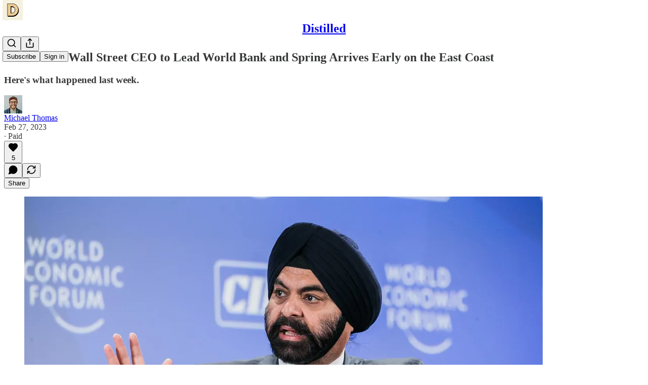

--- FILE ---
content_type: text/html; charset=utf-8
request_url: https://www.distilled.earth/p/biden-picks-wall-street-ceo-to-lead
body_size: 27123
content:
<!DOCTYPE html>
<html lang="en">
    <head>
        <meta charset="utf-8" />
        <meta name="norton-safeweb-site-verification" content="24usqpep0ejc5w6hod3dulxwciwp0djs6c6ufp96av3t4whuxovj72wfkdjxu82yacb7430qjm8adbd5ezlt4592dq4zrvadcn9j9n-0btgdzpiojfzno16-fnsnu7xd" />
        
        <link rel="preconnect" href="https://substackcdn.com" />
        

        
            <title data-rh="true">Biden Picks Wall Street CEO to Lead World Bank and Spring Arrives Early on the East Coast</title>
            
            <meta data-rh="true" name="theme-color" content="#ffffff"/><meta data-rh="true" property="og:type" content="article"/><meta data-rh="true" property="og:title" content="Biden Picks Wall Street CEO to Lead World Bank and Spring Arrives Early on the East Coast"/><meta data-rh="true" name="twitter:title" content="Biden Picks Wall Street CEO to Lead World Bank and Spring Arrives Early on the East Coast"/><meta data-rh="true" name="description" content="Here&#x27;s what happened last week."/><meta data-rh="true" property="og:description" content="Here&#x27;s what happened last week."/><meta data-rh="true" name="twitter:description" content="Here&#x27;s what happened last week."/><meta data-rh="true" property="og:image" content="https://substackcdn.com/image/fetch/$s_!4DVp!,w_1200,h_675,c_fill,f_jpg,q_auto:good,fl_progressive:steep,g_auto/https%3A%2F%2Fsubstack-post-media.s3.amazonaws.com%2Fpublic%2Fimages%2F62e11e47-6497-42cf-adf2-d84b6baf965c_1024x683.jpeg"/><meta data-rh="true" name="twitter:image" content="https://substackcdn.com/image/fetch/$s_!uzJQ!,f_auto,q_auto:best,fl_progressive:steep/https%3A%2F%2Fmichaelthomaswrites.substack.com%2Fapi%2Fv1%2Fpost_preview%2F105439342%2Ftwitter.jpg%3Fversion%3D4"/><meta data-rh="true" name="twitter:card" content="summary_large_image"/>
            
            
        

        

        <style>
          @layer legacy, tailwind, pencraftReset, pencraft;
        </style>

        
        <link rel="preload" as="style" href="https://substackcdn.com/bundle/theme/main.57ec6396ea4b5be03b65.css" />
        
        
        
        <link rel="preload" as="font" href="https://fonts.gstatic.com/s/spectral/v13/rnCr-xNNww_2s0amA9M5knjsS_ul.woff2" crossorigin />
        

        
            
                <link rel="stylesheet" type="text/css" href="https://substackcdn.com/bundle/static/css/7276.087307e6.css" />
            
                <link rel="stylesheet" type="text/css" href="https://substackcdn.com/bundle/static/css/7045.3c494d4a.css" />
            
                <link rel="stylesheet" type="text/css" href="https://substackcdn.com/bundle/static/css/852.9cd7f82f.css" />
            
                <link rel="stylesheet" type="text/css" href="https://substackcdn.com/bundle/static/css/8577.8d59a919.css" />
            
                <link rel="stylesheet" type="text/css" href="https://substackcdn.com/bundle/static/css/2967.a39ed2d2.css" />
            
                <link rel="stylesheet" type="text/css" href="https://substackcdn.com/bundle/static/css/5611.463006e7.css" />
            
                <link rel="stylesheet" type="text/css" href="https://substackcdn.com/bundle/static/css/5234.05e42d3b.css" />
            
                <link rel="stylesheet" type="text/css" href="https://substackcdn.com/bundle/static/css/5366.448b38a4.css" />
            
                <link rel="stylesheet" type="text/css" href="https://substackcdn.com/bundle/static/css/3822.95a4038c.css" />
            
                <link rel="stylesheet" type="text/css" href="https://substackcdn.com/bundle/static/css/5014.b664b468.css" />
            
                <link rel="stylesheet" type="text/css" href="https://substackcdn.com/bundle/static/css/main.aba729d8.css" />
            
                <link rel="stylesheet" type="text/css" href="https://substackcdn.com/bundle/static/css/6379.813be60f.css" />
            
                <link rel="stylesheet" type="text/css" href="https://substackcdn.com/bundle/static/css/5014.b664b468.css" />
            
                <link rel="stylesheet" type="text/css" href="https://substackcdn.com/bundle/static/css/3822.95a4038c.css" />
            
                <link rel="stylesheet" type="text/css" href="https://substackcdn.com/bundle/static/css/5366.448b38a4.css" />
            
                <link rel="stylesheet" type="text/css" href="https://substackcdn.com/bundle/static/css/5234.05e42d3b.css" />
            
                <link rel="stylesheet" type="text/css" href="https://substackcdn.com/bundle/static/css/5611.463006e7.css" />
            
                <link rel="stylesheet" type="text/css" href="https://substackcdn.com/bundle/static/css/2967.a39ed2d2.css" />
            
                <link rel="stylesheet" type="text/css" href="https://substackcdn.com/bundle/static/css/8577.8d59a919.css" />
            
                <link rel="stylesheet" type="text/css" href="https://substackcdn.com/bundle/static/css/7045.3c494d4a.css" />
            
        

        
        
        
        
        <meta name="viewport" content="width=device-width, initial-scale=1, maximum-scale=1, user-scalable=0, viewport-fit=cover" />
        <meta name="author" content="Michael Thomas" />
        <meta property="og:url" content="https://www.distilled.earth/p/biden-picks-wall-street-ceo-to-lead" />
        
        
        <link rel="canonical" href="https://www.distilled.earth/p/biden-picks-wall-street-ceo-to-lead" />
        

        

        

        

        
            
                <link rel="shortcut icon" href="https://substackcdn.com/image/fetch/$s_!R62y!,f_auto,q_auto:good,fl_progressive:steep/https%3A%2F%2Fbucketeer-e05bbc84-baa3-437e-9518-adb32be77984.s3.amazonaws.com%2Fpublic%2Fimages%2F33ad215c-0ae5-44af-bb45-568833c4748d%2Ffavicon.ico">
            
        
            
                <link rel="icon" type="image/png" sizes="16x16" href="https://substackcdn.com/image/fetch/$s_!AVpz!,f_auto,q_auto:good,fl_progressive:steep/https%3A%2F%2Fbucketeer-e05bbc84-baa3-437e-9518-adb32be77984.s3.amazonaws.com%2Fpublic%2Fimages%2F33ad215c-0ae5-44af-bb45-568833c4748d%2Ffavicon-16x16.png">
            
        
            
                <link rel="icon" type="image/png" sizes="32x32" href="https://substackcdn.com/image/fetch/$s_!-MUt!,f_auto,q_auto:good,fl_progressive:steep/https%3A%2F%2Fbucketeer-e05bbc84-baa3-437e-9518-adb32be77984.s3.amazonaws.com%2Fpublic%2Fimages%2F33ad215c-0ae5-44af-bb45-568833c4748d%2Ffavicon-32x32.png">
            
        
            
                <link rel="icon" type="image/png" sizes="48x48" href="https://substackcdn.com/image/fetch/$s_!tLeb!,f_auto,q_auto:good,fl_progressive:steep/https%3A%2F%2Fbucketeer-e05bbc84-baa3-437e-9518-adb32be77984.s3.amazonaws.com%2Fpublic%2Fimages%2F33ad215c-0ae5-44af-bb45-568833c4748d%2Ffavicon-48x48.png">
            
        
            
                <link rel="apple-touch-icon" sizes="57x57" href="https://substackcdn.com/image/fetch/$s_!pYoc!,f_auto,q_auto:good,fl_progressive:steep/https%3A%2F%2Fbucketeer-e05bbc84-baa3-437e-9518-adb32be77984.s3.amazonaws.com%2Fpublic%2Fimages%2F33ad215c-0ae5-44af-bb45-568833c4748d%2Fapple-touch-icon-57x57.png">
            
        
            
                <link rel="apple-touch-icon" sizes="60x60" href="https://substackcdn.com/image/fetch/$s_!ItfW!,f_auto,q_auto:good,fl_progressive:steep/https%3A%2F%2Fbucketeer-e05bbc84-baa3-437e-9518-adb32be77984.s3.amazonaws.com%2Fpublic%2Fimages%2F33ad215c-0ae5-44af-bb45-568833c4748d%2Fapple-touch-icon-60x60.png">
            
        
            
                <link rel="apple-touch-icon" sizes="72x72" href="https://substackcdn.com/image/fetch/$s_!gpa6!,f_auto,q_auto:good,fl_progressive:steep/https%3A%2F%2Fbucketeer-e05bbc84-baa3-437e-9518-adb32be77984.s3.amazonaws.com%2Fpublic%2Fimages%2F33ad215c-0ae5-44af-bb45-568833c4748d%2Fapple-touch-icon-72x72.png">
            
        
            
                <link rel="apple-touch-icon" sizes="76x76" href="https://substackcdn.com/image/fetch/$s_!hCE8!,f_auto,q_auto:good,fl_progressive:steep/https%3A%2F%2Fbucketeer-e05bbc84-baa3-437e-9518-adb32be77984.s3.amazonaws.com%2Fpublic%2Fimages%2F33ad215c-0ae5-44af-bb45-568833c4748d%2Fapple-touch-icon-76x76.png">
            
        
            
                <link rel="apple-touch-icon" sizes="114x114" href="https://substackcdn.com/image/fetch/$s_!jDsn!,f_auto,q_auto:good,fl_progressive:steep/https%3A%2F%2Fbucketeer-e05bbc84-baa3-437e-9518-adb32be77984.s3.amazonaws.com%2Fpublic%2Fimages%2F33ad215c-0ae5-44af-bb45-568833c4748d%2Fapple-touch-icon-114x114.png">
            
        
            
                <link rel="apple-touch-icon" sizes="120x120" href="https://substackcdn.com/image/fetch/$s_!rQsx!,f_auto,q_auto:good,fl_progressive:steep/https%3A%2F%2Fbucketeer-e05bbc84-baa3-437e-9518-adb32be77984.s3.amazonaws.com%2Fpublic%2Fimages%2F33ad215c-0ae5-44af-bb45-568833c4748d%2Fapple-touch-icon-120x120.png">
            
        
            
                <link rel="apple-touch-icon" sizes="144x144" href="https://substackcdn.com/image/fetch/$s_!zBIb!,f_auto,q_auto:good,fl_progressive:steep/https%3A%2F%2Fbucketeer-e05bbc84-baa3-437e-9518-adb32be77984.s3.amazonaws.com%2Fpublic%2Fimages%2F33ad215c-0ae5-44af-bb45-568833c4748d%2Fapple-touch-icon-144x144.png">
            
        
            
                <link rel="apple-touch-icon" sizes="152x152" href="https://substackcdn.com/image/fetch/$s_!4yCo!,f_auto,q_auto:good,fl_progressive:steep/https%3A%2F%2Fbucketeer-e05bbc84-baa3-437e-9518-adb32be77984.s3.amazonaws.com%2Fpublic%2Fimages%2F33ad215c-0ae5-44af-bb45-568833c4748d%2Fapple-touch-icon-152x152.png">
            
        
            
                <link rel="apple-touch-icon" sizes="167x167" href="https://substackcdn.com/image/fetch/$s_!WNpq!,f_auto,q_auto:good,fl_progressive:steep/https%3A%2F%2Fbucketeer-e05bbc84-baa3-437e-9518-adb32be77984.s3.amazonaws.com%2Fpublic%2Fimages%2F33ad215c-0ae5-44af-bb45-568833c4748d%2Fapple-touch-icon-167x167.png">
            
        
            
                <link rel="apple-touch-icon" sizes="180x180" href="https://substackcdn.com/image/fetch/$s_!TJ7W!,f_auto,q_auto:good,fl_progressive:steep/https%3A%2F%2Fbucketeer-e05bbc84-baa3-437e-9518-adb32be77984.s3.amazonaws.com%2Fpublic%2Fimages%2F33ad215c-0ae5-44af-bb45-568833c4748d%2Fapple-touch-icon-180x180.png">
            
        
            
                <link rel="apple-touch-icon" sizes="1024x1024" href="https://substackcdn.com/image/fetch/$s_!WNQ9!,f_auto,q_auto:good,fl_progressive:steep/https%3A%2F%2Fbucketeer-e05bbc84-baa3-437e-9518-adb32be77984.s3.amazonaws.com%2Fpublic%2Fimages%2F33ad215c-0ae5-44af-bb45-568833c4748d%2Fapple-touch-icon-1024x1024.png">
            
        
            
        
            
        
            
        

        

        
            <link rel="alternate" type="application/rss+xml" href="/feed" title="Distilled"/>
        

        
        
          <style>
            @font-face{font-family:'Spectral';font-style:italic;font-weight:400;font-display:fallback;src:url(https://fonts.gstatic.com/s/spectral/v13/rnCt-xNNww_2s0amA9M8on7mTNmnUHowCw.woff2) format('woff2');unicode-range:U+0301,U+0400-045F,U+0490-0491,U+04B0-04B1,U+2116}@font-face{font-family:'Spectral';font-style:italic;font-weight:400;font-display:fallback;src:url(https://fonts.gstatic.com/s/spectral/v13/rnCt-xNNww_2s0amA9M8onXmTNmnUHowCw.woff2) format('woff2');unicode-range:U+0102-0103,U+0110-0111,U+0128-0129,U+0168-0169,U+01A0-01A1,U+01AF-01B0,U+0300-0301,U+0303-0304,U+0308-0309,U+0323,U+0329,U+1EA0-1EF9,U+20AB}@font-face{font-family:'Spectral';font-style:italic;font-weight:400;font-display:fallback;src:url(https://fonts.gstatic.com/s/spectral/v13/rnCt-xNNww_2s0amA9M8onTmTNmnUHowCw.woff2) format('woff2');unicode-range:U+0100-02AF,U+0304,U+0308,U+0329,U+1E00-1E9F,U+1EF2-1EFF,U+2020,U+20A0-20AB,U+20AD-20CF,U+2113,U+2C60-2C7F,U+A720-A7FF}@font-face{font-family:'Spectral';font-style:italic;font-weight:400;font-display:fallback;src:url(https://fonts.gstatic.com/s/spectral/v13/rnCt-xNNww_2s0amA9M8onrmTNmnUHo.woff2) format('woff2');unicode-range:U+0000-00FF,U+0131,U+0152-0153,U+02BB-02BC,U+02C6,U+02DA,U+02DC,U+0304,U+0308,U+0329,U+2000-206F,U+2074,U+20AC,U+2122,U+2191,U+2193,U+2212,U+2215,U+FEFF,U+FFFD}@font-face{font-family:'Spectral';font-style:normal;font-weight:400;font-display:fallback;src:url(https://fonts.gstatic.com/s/spectral/v13/rnCr-xNNww_2s0amA9M9knjsS_ulYHs.woff2) format('woff2');unicode-range:U+0301,U+0400-045F,U+0490-0491,U+04B0-04B1,U+2116}@font-face{font-family:'Spectral';font-style:normal;font-weight:400;font-display:fallback;src:url(https://fonts.gstatic.com/s/spectral/v13/rnCr-xNNww_2s0amA9M2knjsS_ulYHs.woff2) format('woff2');unicode-range:U+0102-0103,U+0110-0111,U+0128-0129,U+0168-0169,U+01A0-01A1,U+01AF-01B0,U+0300-0301,U+0303-0304,U+0308-0309,U+0323,U+0329,U+1EA0-1EF9,U+20AB}@font-face{font-family:'Spectral';font-style:normal;font-weight:400;font-display:fallback;src:url(https://fonts.gstatic.com/s/spectral/v13/rnCr-xNNww_2s0amA9M3knjsS_ulYHs.woff2) format('woff2');unicode-range:U+0100-02AF,U+0304,U+0308,U+0329,U+1E00-1E9F,U+1EF2-1EFF,U+2020,U+20A0-20AB,U+20AD-20CF,U+2113,U+2C60-2C7F,U+A720-A7FF}@font-face{font-family:'Spectral';font-style:normal;font-weight:400;font-display:fallback;src:url(https://fonts.gstatic.com/s/spectral/v13/rnCr-xNNww_2s0amA9M5knjsS_ul.woff2) format('woff2');unicode-range:U+0000-00FF,U+0131,U+0152-0153,U+02BB-02BC,U+02C6,U+02DA,U+02DC,U+0304,U+0308,U+0329,U+2000-206F,U+2074,U+20AC,U+2122,U+2191,U+2193,U+2212,U+2215,U+FEFF,U+FFFD}@font-face{font-family:'Spectral';font-style:normal;font-weight:600;font-display:fallback;src:url(https://fonts.gstatic.com/s/spectral/v13/rnCs-xNNww_2s0amA9vmtm3FafaPWnIIMrY.woff2) format('woff2');unicode-range:U+0301,U+0400-045F,U+0490-0491,U+04B0-04B1,U+2116}@font-face{font-family:'Spectral';font-style:normal;font-weight:600;font-display:fallback;src:url(https://fonts.gstatic.com/s/spectral/v13/rnCs-xNNww_2s0amA9vmtm3OafaPWnIIMrY.woff2) format('woff2');unicode-range:U+0102-0103,U+0110-0111,U+0128-0129,U+0168-0169,U+01A0-01A1,U+01AF-01B0,U+0300-0301,U+0303-0304,U+0308-0309,U+0323,U+0329,U+1EA0-1EF9,U+20AB}@font-face{font-family:'Spectral';font-style:normal;font-weight:600;font-display:fallback;src:url(https://fonts.gstatic.com/s/spectral/v13/rnCs-xNNww_2s0amA9vmtm3PafaPWnIIMrY.woff2) format('woff2');unicode-range:U+0100-02AF,U+0304,U+0308,U+0329,U+1E00-1E9F,U+1EF2-1EFF,U+2020,U+20A0-20AB,U+20AD-20CF,U+2113,U+2C60-2C7F,U+A720-A7FF}@font-face{font-family:'Spectral';font-style:normal;font-weight:600;font-display:fallback;src:url(https://fonts.gstatic.com/s/spectral/v13/rnCs-xNNww_2s0amA9vmtm3BafaPWnII.woff2) format('woff2');unicode-range:U+0000-00FF,U+0131,U+0152-0153,U+02BB-02BC,U+02C6,U+02DA,U+02DC,U+0304,U+0308,U+0329,U+2000-206F,U+2074,U+20AC,U+2122,U+2191,U+2193,U+2212,U+2215,U+FEFF,U+FFFD}
            
          </style>
        
        

        <style>:root{--color_theme_bg_pop:#3C405C;--background_pop:#3C405C;--color_theme_bg_web:#ffffff;--cover_bg_color:#ffffff;--cover_bg_color_secondary:#f0f0f0;--background_pop_darken:#32354d;--print_on_pop:#ffffff;--color_theme_bg_pop_darken:#32354d;--color_theme_print_on_pop:#ffffff;--color_theme_bg_pop_20:rgba(60, 64, 92, 0.2);--color_theme_bg_pop_30:rgba(60, 64, 92, 0.3);--print_pop:#3c405c;--color_theme_accent:#3c405c;--cover_print_primary:#363737;--cover_print_secondary:#757575;--cover_print_tertiary:#b6b6b6;--cover_border_color:#3c405c;--font_family_headings_preset:'SF Pro Display', -apple-system, system-ui, BlinkMacSystemFont, 'Inter', 'Segoe UI', Roboto, Helvetica, Arial, sans-serif, 'Apple Color Emoji', 'Segoe UI Emoji', 'Segoe UI Symbol';--font_weight_headings_preset:700;--font_preset_heading:sans;--home_hero:newspaper;--home_posts:list;--web_bg_color:#ffffff;--background_contrast_1:#f0f0f0;--background_contrast_2:#dddddd;--background_contrast_3:#b7b7b7;--background_contrast_4:#929292;--background_contrast_5:#515151;--color_theme_bg_contrast_1:#f0f0f0;--color_theme_bg_contrast_2:#dddddd;--color_theme_bg_contrast_3:#b7b7b7;--color_theme_bg_contrast_4:#929292;--color_theme_bg_contrast_5:#515151;--color_theme_bg_elevated:#ffffff;--color_theme_bg_elevated_secondary:#f0f0f0;--color_theme_bg_elevated_tertiary:#dddddd;--color_theme_detail:#e6e6e6;--background_contrast_pop:rgba(60, 64, 92, 0.4);--color_theme_bg_contrast_pop:rgba(60, 64, 92, 0.4);--theme_bg_is_dark:0;--print_on_web_bg_color:#363737;--print_secondary_on_web_bg_color:#868787;--background_pop_rgb:60, 64, 92;--color_theme_bg_pop_rgb:60, 64, 92;--color_theme_accent_rgb:60, 64, 92;}</style>

        
            <link rel="stylesheet" href="https://substackcdn.com/bundle/theme/main.57ec6396ea4b5be03b65.css" />
        

        <style></style>

        

        

        

        
            <script async="true" src="https://www.googletagmanager.com/gtag/js?id=G-DMMB616D3D&l=GA4DataLayer" >
            </script>
        
    </head>

    <body class="">
        

        
            <noscript><iframe src="https://www.googletagmanager.com/ns.html?id=G-DMMB616D3D" height="0"
                              width="0" style="display:none;visibility:hidden"></iframe></noscript>
        

        

        

        

        

        <div id="entry">
            <div id="main" class="main typography use-theme-bg"><div class="pencraft pc-display-contents pc-reset pubTheme-yiXxQA"><div data-testid="navbar" class="main-menu"><div class="mainMenuContent-DME8DR"><div style="position:relative;height:71px;" class="pencraft pc-display-flex pc-gap-12 pc-paddingLeft-20 pc-paddingRight-20 pc-justifyContent-space-between pc-alignItems-center pc-reset border-bottom-detail-k1F6C4 topBar-pIF0J1"><div style="flex-basis:0px;flex-grow:1;" class="logoContainer-p12gJb"><a href="/" native class="pencraft pc-display-contents pc-reset"><div draggable="false" class="pencraft pc-display-flex pc-position-relative pc-reset"><div style="width:40px;height:40px;" class="pencraft pc-display-flex pc-reset bg-white-ZBV5av pc-borderRadius-sm overflow-hidden-WdpwT6 sizing-border-box-DggLA4"><picture><source type="image/webp" srcset="https://substackcdn.com/image/fetch/$s_!G5O3!,w_80,h_80,c_fill,f_webp,q_auto:good,fl_progressive:steep,g_auto/https%3A%2F%2Fbucketeer-e05bbc84-baa3-437e-9518-adb32be77984.s3.amazonaws.com%2Fpublic%2Fimages%2Fbce46cfe-e455-46fa-9b8f-e075ae2b7c30_250x250.png"/><img src="https://substackcdn.com/image/fetch/$s_!G5O3!,w_80,h_80,c_fill,f_auto,q_auto:good,fl_progressive:steep,g_auto/https%3A%2F%2Fbucketeer-e05bbc84-baa3-437e-9518-adb32be77984.s3.amazonaws.com%2Fpublic%2Fimages%2Fbce46cfe-e455-46fa-9b8f-e075ae2b7c30_250x250.png" sizes="100vw" alt="Distilled" width="80" height="80" style="width:40px;height:40px;" draggable="false" class="img-OACg1c object-fit-cover-u4ReeV pencraft pc-reset"/></picture></div></div></a></div><div style="flex-grow:0;" class="titleContainer-DJYq5v"><h1 class="pencraft pc-reset font-pub-headings-FE5byy reset-IxiVJZ title-oOnUGd"><a href="/" class="pencraft pc-display-contents pc-reset">Distilled</a></h1></div><div style="flex-basis:0px;flex-grow:1;" class="pencraft pc-display-flex pc-justifyContent-flex-end pc-alignItems-center pc-reset"><div class="buttonsContainer-SJBuep"><div class="pencraft pc-display-flex pc-gap-8 pc-justifyContent-flex-end pc-alignItems-center pc-reset navbar-buttons"><div class="pencraft pc-display-flex pc-gap-4 pc-reset"><span data-state="closed"><button tabindex="0" type="button" aria-label="Search" class="pencraft pc-reset pencraft iconButton-mq_Et5 iconButtonBase-dJGHgN buttonBase-GK1x3M buttonStyle-r7yGCK size_md-gCDS3o priority_tertiary-rlke8z"><svg xmlns="http://www.w3.org/2000/svg" width="20" height="20" viewBox="0 0 24 24" fill="none" stroke="currentColor" stroke-width="2" stroke-linecap="round" stroke-linejoin="round" class="lucide lucide-search"><circle cx="11" cy="11" r="8"></circle><path d="m21 21-4.3-4.3"></path></svg></button></span><button tabindex="0" type="button" aria-label="Share Publication" id="headlessui-menu-button-P0-5" aria-haspopup="menu" aria-expanded="false" data-headlessui-state class="pencraft pc-reset pencraft iconButton-mq_Et5 iconButtonBase-dJGHgN buttonBase-GK1x3M buttonStyle-r7yGCK size_md-gCDS3o priority_tertiary-rlke8z"><svg xmlns="http://www.w3.org/2000/svg" width="20" height="20" viewBox="0 0 24 24" fill="none" stroke="currentColor" stroke-width="2" stroke-linecap="round" stroke-linejoin="round" class="lucide lucide-share"><path d="M4 12v8a2 2 0 0 0 2 2h12a2 2 0 0 0 2-2v-8"></path><polyline points="16 6 12 2 8 6"></polyline><line x1="12" x2="12" y1="2" y2="15"></line></svg></button></div><button tabindex="0" type="button" data-testid="noncontributor-cta-button" class="pencraft pc-reset pencraft buttonBase-GK1x3M buttonText-X0uSmG buttonStyle-r7yGCK priority_primary-RfbeYt size_md-gCDS3o">Subscribe</button><button tabindex="0" type="button" native data-href="https://substack.com/sign-in?redirect=%2Fp%2Fbiden-picks-wall-street-ceo-to-lead&amp;for_pub=michaelthomaswrites" class="pencraft pc-reset pencraft buttonBase-GK1x3M buttonText-X0uSmG buttonStyle-r7yGCK priority_tertiary-rlke8z size_md-gCDS3o">Sign in</button></div></div></div></div></div><div style="height:72px;"></div></div></div><div><script type="application/ld+json">{"@context":"https://schema.org","@type":"NewsArticle","url":"https://www.distilled.earth/p/biden-picks-wall-street-ceo-to-lead","mainEntityOfPage":"https://www.distilled.earth/p/biden-picks-wall-street-ceo-to-lead","headline":"Biden Picks Wall Street CEO to Lead World Bank and Spring Arrives Early on the East Coast","description":"Here's what happened last week.","image":[{"@type":"ImageObject","url":"https://substackcdn.com/image/fetch/$s_!4DVp!,f_auto,q_auto:good,fl_progressive:steep/https%3A%2F%2Fsubstack-post-media.s3.amazonaws.com%2Fpublic%2Fimages%2F62e11e47-6497-42cf-adf2-d84b6baf965c_1024x683.jpeg"}],"datePublished":"2023-02-27T17:21:30+00:00","dateModified":"2023-02-27T17:21:30+00:00","isAccessibleForFree":false,"author":[{"@type":"Person","name":"Michael Thomas","url":"https://substack.com/@michaelthomaswrites","description":"Founder of Distilled and Cleanview","identifier":"user:1319058","sameAs":["https://twitter.com/curious_founder"],"image":{"@type":"ImageObject","contentUrl":"https://substackcdn.com/image/fetch/$s_!yq2a!,f_auto,q_auto:good,fl_progressive:steep/https%3A%2F%2Fbucketeer-e05bbc84-baa3-437e-9518-adb32be77984.s3.amazonaws.com%2Fpublic%2Fimages%2F2570bffa-d85c-44f2-8cf6-1f53e2c2f505_773x701.jpeg","thumbnailUrl":"https://substackcdn.com/image/fetch/$s_!yq2a!,w_128,h_128,c_limit,f_auto,q_auto:good,fl_progressive:steep/https%3A%2F%2Fbucketeer-e05bbc84-baa3-437e-9518-adb32be77984.s3.amazonaws.com%2Fpublic%2Fimages%2F2570bffa-d85c-44f2-8cf6-1f53e2c2f505_773x701.jpeg"}}],"publisher":{"@type":"Organization","name":"Distilled","url":"https://www.distilled.earth","description":"Visual stories to help you understand the world","interactionStatistic":{"@type":"InteractionCounter","name":"Subscribers","interactionType":"https://schema.org/SubscribeAction","userInteractionCount":10000},"identifier":"pub:1172725","logo":{"@type":"ImageObject","url":"https://substackcdn.com/image/fetch/$s_!G5O3!,f_auto,q_auto:good,fl_progressive:steep/https%3A%2F%2Fbucketeer-e05bbc84-baa3-437e-9518-adb32be77984.s3.amazonaws.com%2Fpublic%2Fimages%2Fbce46cfe-e455-46fa-9b8f-e075ae2b7c30_250x250.png","contentUrl":"https://substackcdn.com/image/fetch/$s_!G5O3!,f_auto,q_auto:good,fl_progressive:steep/https%3A%2F%2Fbucketeer-e05bbc84-baa3-437e-9518-adb32be77984.s3.amazonaws.com%2Fpublic%2Fimages%2Fbce46cfe-e455-46fa-9b8f-e075ae2b7c30_250x250.png","thumbnailUrl":"https://substackcdn.com/image/fetch/$s_!G5O3!,w_128,h_128,c_limit,f_auto,q_auto:good,fl_progressive:steep/https%3A%2F%2Fbucketeer-e05bbc84-baa3-437e-9518-adb32be77984.s3.amazonaws.com%2Fpublic%2Fimages%2Fbce46cfe-e455-46fa-9b8f-e075ae2b7c30_250x250.png"},"image":{"@type":"ImageObject","url":"https://substackcdn.com/image/fetch/$s_!G5O3!,f_auto,q_auto:good,fl_progressive:steep/https%3A%2F%2Fbucketeer-e05bbc84-baa3-437e-9518-adb32be77984.s3.amazonaws.com%2Fpublic%2Fimages%2Fbce46cfe-e455-46fa-9b8f-e075ae2b7c30_250x250.png","contentUrl":"https://substackcdn.com/image/fetch/$s_!G5O3!,f_auto,q_auto:good,fl_progressive:steep/https%3A%2F%2Fbucketeer-e05bbc84-baa3-437e-9518-adb32be77984.s3.amazonaws.com%2Fpublic%2Fimages%2Fbce46cfe-e455-46fa-9b8f-e075ae2b7c30_250x250.png","thumbnailUrl":"https://substackcdn.com/image/fetch/$s_!G5O3!,w_128,h_128,c_limit,f_auto,q_auto:good,fl_progressive:steep/https%3A%2F%2Fbucketeer-e05bbc84-baa3-437e-9518-adb32be77984.s3.amazonaws.com%2Fpublic%2Fimages%2Fbce46cfe-e455-46fa-9b8f-e075ae2b7c30_250x250.png"},"sameAs":["https://twitter.com/curious_founder"]},"interactionStatistic":[{"@type":"InteractionCounter","interactionType":"https://schema.org/LikeAction","userInteractionCount":5},{"@type":"InteractionCounter","interactionType":"https://schema.org/ShareAction","userInteractionCount":0},{"@type":"InteractionCounter","interactionType":"https://schema.org/CommentAction","userInteractionCount":0}]}</script><div aria-label="Post" role="main" class="single-post-container"><div class="container"><div class="single-post"><div class="pencraft pc-display-contents pc-reset pubTheme-yiXxQA"><article class="typography newsletter-post post"><div role="region" aria-label="Post header" class="post-header"><h1 dir="auto" class="post-title published title-X77sOw">Biden Picks Wall Street CEO to Lead World Bank and Spring Arrives Early on the East Coast</h1><h3 dir="auto" class="subtitle subtitle-HEEcLo">Here's what happened last week.</h3><div aria-label="Post UFI" role="region" class="pencraft pc-display-flex pc-flexDirection-column pc-paddingBottom-16 pc-reset"><div class="pencraft pc-display-flex pc-flexDirection-column pc-paddingTop-16 pc-paddingBottom-16 pc-reset"><div class="pencraft pc-display-flex pc-gap-12 pc-alignItems-center pc-reset byline-wrapper"><div class="pencraft pc-display-flex pc-reset"><div class="pencraft pc-display-flex pc-flexDirection-row pc-gap-8 pc-alignItems-center pc-justifyContent-flex-start pc-reset"><div style="--scale:36px;--offset:9px;--border-width:4.5px;" class="pencraft pc-display-flex pc-flexDirection-row pc-alignItems-center pc-justifyContent-flex-start pc-reset ltr-qDBmby"><a href="https://substack.com/@michaelthomaswrites" aria-label="View Michael Thomas's profile" class="pencraft pc-display-contents pc-reset"><div style="--scale:36px;" tabindex="0" class="pencraft pc-display-flex pc-width-36 pc-height-36 pc-justifyContent-center pc-alignItems-center pc-position-relative pc-reset bg-secondary-UUD3_J flex-auto-j3S2WA animate-XFJxE4 outline-detail-vcQLyr pc-borderRadius-full overflow-hidden-WdpwT6 sizing-border-box-DggLA4 pressable-sm-YIJFKJ showFocus-sk_vEm container-TAtrWj interactive-UkK0V6 avatar-u8q6xB last-JfNEJ_"><div style="--scale:36px;" title="Michael Thomas" class="pencraft pc-display-flex pc-width-36 pc-height-36 pc-justifyContent-center pc-alignItems-center pc-position-relative pc-reset bg-secondary-UUD3_J flex-auto-j3S2WA outline-detail-vcQLyr pc-borderRadius-full overflow-hidden-WdpwT6 sizing-border-box-DggLA4 container-TAtrWj"><picture><source type="image/webp" srcset="https://substackcdn.com/image/fetch/$s_!yq2a!,w_36,h_36,c_fill,f_webp,q_auto:good,fl_progressive:steep/https%3A%2F%2Fbucketeer-e05bbc84-baa3-437e-9518-adb32be77984.s3.amazonaws.com%2Fpublic%2Fimages%2F2570bffa-d85c-44f2-8cf6-1f53e2c2f505_773x701.jpeg 36w, https://substackcdn.com/image/fetch/$s_!yq2a!,w_72,h_72,c_fill,f_webp,q_auto:good,fl_progressive:steep/https%3A%2F%2Fbucketeer-e05bbc84-baa3-437e-9518-adb32be77984.s3.amazonaws.com%2Fpublic%2Fimages%2F2570bffa-d85c-44f2-8cf6-1f53e2c2f505_773x701.jpeg 72w, https://substackcdn.com/image/fetch/$s_!yq2a!,w_108,h_108,c_fill,f_webp,q_auto:good,fl_progressive:steep/https%3A%2F%2Fbucketeer-e05bbc84-baa3-437e-9518-adb32be77984.s3.amazonaws.com%2Fpublic%2Fimages%2F2570bffa-d85c-44f2-8cf6-1f53e2c2f505_773x701.jpeg 108w" sizes="36px"/><img src="https://substackcdn.com/image/fetch/$s_!yq2a!,w_36,h_36,c_fill,f_auto,q_auto:good,fl_progressive:steep/https%3A%2F%2Fbucketeer-e05bbc84-baa3-437e-9518-adb32be77984.s3.amazonaws.com%2Fpublic%2Fimages%2F2570bffa-d85c-44f2-8cf6-1f53e2c2f505_773x701.jpeg" sizes="36px" alt="Michael Thomas's avatar" srcset="https://substackcdn.com/image/fetch/$s_!yq2a!,w_36,h_36,c_fill,f_auto,q_auto:good,fl_progressive:steep/https%3A%2F%2Fbucketeer-e05bbc84-baa3-437e-9518-adb32be77984.s3.amazonaws.com%2Fpublic%2Fimages%2F2570bffa-d85c-44f2-8cf6-1f53e2c2f505_773x701.jpeg 36w, https://substackcdn.com/image/fetch/$s_!yq2a!,w_72,h_72,c_fill,f_auto,q_auto:good,fl_progressive:steep/https%3A%2F%2Fbucketeer-e05bbc84-baa3-437e-9518-adb32be77984.s3.amazonaws.com%2Fpublic%2Fimages%2F2570bffa-d85c-44f2-8cf6-1f53e2c2f505_773x701.jpeg 72w, https://substackcdn.com/image/fetch/$s_!yq2a!,w_108,h_108,c_fill,f_auto,q_auto:good,fl_progressive:steep/https%3A%2F%2Fbucketeer-e05bbc84-baa3-437e-9518-adb32be77984.s3.amazonaws.com%2Fpublic%2Fimages%2F2570bffa-d85c-44f2-8cf6-1f53e2c2f505_773x701.jpeg 108w" width="36" height="36" draggable="false" class="img-OACg1c object-fit-cover-u4ReeV pencraft pc-reset"/></picture></div></div></a></div></div></div><div class="pencraft pc-display-flex pc-flexDirection-column pc-reset"><div class="pencraft pc-reset color-pub-primary-text-NyXPlw line-height-20-t4M0El font-meta-MWBumP size-11-NuY2Zx weight-medium-fw81nC transform-uppercase-yKDgcq reset-IxiVJZ meta-EgzBVA"><span data-state="closed"><a href="https://substack.com/@michaelthomaswrites" class="pencraft pc-reset decoration-hover-underline-ClDVRM reset-IxiVJZ">Michael Thomas</a></span></div><div class="pencraft pc-display-flex pc-gap-4 pc-reset"><div class="pencraft pc-reset color-pub-secondary-text-hGQ02T line-height-20-t4M0El font-meta-MWBumP size-11-NuY2Zx weight-medium-fw81nC transform-uppercase-yKDgcq reset-IxiVJZ meta-EgzBVA">Feb 27, 2023</div><div class="pencraft pc-reset color-pub-secondary-text-hGQ02T line-height-20-t4M0El font-meta-MWBumP size-11-NuY2Zx weight-medium-fw81nC transform-uppercase-yKDgcq reset-IxiVJZ meta-EgzBVA">∙ Paid</div></div></div></div></div><div class="pencraft pc-display-flex pc-gap-16 pc-paddingTop-16 pc-paddingBottom-16 pc-justifyContent-space-between pc-alignItems-center pc-reset flex-grow-rzmknG border-top-detail-themed-k9TZAY border-bottom-detail-themed-Ua9186 post-ufi"><div class="pencraft pc-display-flex pc-gap-8 pc-reset"><div class="like-button-container post-ufi-button style-button"><button tabindex="0" type="button" aria-label="Like (5)" aria-pressed="false" class="pencraft pc-reset pencraft post-ufi-button style-button has-label with-border"><svg role="img" style="height:20px;width:20px;" width="20" height="20" viewBox="0 0 24 24" fill="#000000" stroke-width="2" stroke="#000" xmlns="http://www.w3.org/2000/svg" class="icon"><g><title></title><svg xmlns="http://www.w3.org/2000/svg" width="24" height="24" viewBox="0 0 24 24" stroke-width="2" stroke-linecap="round" stroke-linejoin="round" class="lucide lucide-heart"><path d="M19 14c1.49-1.46 3-3.21 3-5.5A5.5 5.5 0 0 0 16.5 3c-1.76 0-3 .5-4.5 2-1.5-1.5-2.74-2-4.5-2A5.5 5.5 0 0 0 2 8.5c0 2.3 1.5 4.05 3 5.5l7 7Z"></path></svg></g></svg><div class="label">5</div></button></div><button tabindex="0" type="button" aria-label="View comments (0)" data-href="https://www.distilled.earth/p/biden-picks-wall-street-ceo-to-lead/comments" class="pencraft pc-reset pencraft post-ufi-button style-button post-ufi-comment-button no-label with-border"><svg role="img" style="height:20px;width:20px;" width="20" height="20" viewBox="0 0 24 24" fill="#000000" stroke-width="2" stroke="#000" xmlns="http://www.w3.org/2000/svg" class="icon"><g><title></title><svg xmlns="http://www.w3.org/2000/svg" width="24" height="24" viewBox="0 0 24 24" stroke-width="2" stroke-linecap="round" stroke-linejoin="round" class="lucide lucide-message-circle"><path d="M7.9 20A9 9 0 1 0 4 16.1L2 22Z"></path></svg></g></svg></button><button tabindex="0" type="button" class="pencraft pc-reset pencraft post-ufi-button style-button no-label with-border"><svg role="img" style="height:20px;width:20px;" width="20" height="20" viewBox="0 0 24 24" fill="none" stroke-width="2" stroke="#000" xmlns="http://www.w3.org/2000/svg" class="icon"><g><title></title><path d="M21 3V8M21 8H16M21 8L18 5.29962C16.7056 4.14183 15.1038 3.38328 13.3879 3.11547C11.6719 2.84766 9.9152 3.08203 8.32951 3.79031C6.74382 4.49858 5.39691 5.65051 4.45125 7.10715C3.5056 8.5638 3.00158 10.2629 3 11.9996M3 21V16M3 16H8M3 16L6 18.7C7.29445 19.8578 8.89623 20.6163 10.6121 20.8841C12.3281 21.152 14.0848 20.9176 15.6705 20.2093C17.2562 19.501 18.6031 18.3491 19.5487 16.8925C20.4944 15.4358 20.9984 13.7367 21 12" stroke-linecap="round" stroke-linejoin="round"></path></g></svg></button></div><div class="pencraft pc-display-flex pc-gap-8 pc-reset"><button tabindex="0" type="button" class="pencraft pc-reset pencraft post-ufi-button style-button has-label with-border"><div class="label">Share</div></button></div></div></div></div><div><div class="available-content"><div dir="auto" class="body markup"><div class="captioned-image-container"><figure><a target="_blank" href="https://substackcdn.com/image/fetch/$s_!4DVp!,f_auto,q_auto:good,fl_progressive:steep/https%3A%2F%2Fsubstack-post-media.s3.amazonaws.com%2Fpublic%2Fimages%2F62e11e47-6497-42cf-adf2-d84b6baf965c_1024x683.jpeg" data-component-name="Image2ToDOM" rel class="image-link image2 is-viewable-img can-restack"><div class="image2-inset can-restack"><picture><source type="image/webp" srcset="https://substackcdn.com/image/fetch/$s_!4DVp!,w_424,c_limit,f_webp,q_auto:good,fl_progressive:steep/https%3A%2F%2Fsubstack-post-media.s3.amazonaws.com%2Fpublic%2Fimages%2F62e11e47-6497-42cf-adf2-d84b6baf965c_1024x683.jpeg 424w, https://substackcdn.com/image/fetch/$s_!4DVp!,w_848,c_limit,f_webp,q_auto:good,fl_progressive:steep/https%3A%2F%2Fsubstack-post-media.s3.amazonaws.com%2Fpublic%2Fimages%2F62e11e47-6497-42cf-adf2-d84b6baf965c_1024x683.jpeg 848w, https://substackcdn.com/image/fetch/$s_!4DVp!,w_1272,c_limit,f_webp,q_auto:good,fl_progressive:steep/https%3A%2F%2Fsubstack-post-media.s3.amazonaws.com%2Fpublic%2Fimages%2F62e11e47-6497-42cf-adf2-d84b6baf965c_1024x683.jpeg 1272w, https://substackcdn.com/image/fetch/$s_!4DVp!,w_1456,c_limit,f_webp,q_auto:good,fl_progressive:steep/https%3A%2F%2Fsubstack-post-media.s3.amazonaws.com%2Fpublic%2Fimages%2F62e11e47-6497-42cf-adf2-d84b6baf965c_1024x683.jpeg 1456w" sizes="100vw"/><img src="https://substackcdn.com/image/fetch/$s_!4DVp!,w_1456,c_limit,f_auto,q_auto:good,fl_progressive:steep/https%3A%2F%2Fsubstack-post-media.s3.amazonaws.com%2Fpublic%2Fimages%2F62e11e47-6497-42cf-adf2-d84b6baf965c_1024x683.jpeg" width="1024" height="683" data-attrs="{&quot;src&quot;:&quot;https://substack-post-media.s3.amazonaws.com/public/images/62e11e47-6497-42cf-adf2-d84b6baf965c_1024x683.jpeg&quot;,&quot;srcNoWatermark&quot;:null,&quot;fullscreen&quot;:null,&quot;imageSize&quot;:null,&quot;height&quot;:683,&quot;width&quot;:1024,&quot;resizeWidth&quot;:null,&quot;bytes&quot;:null,&quot;alt&quot;:&quot;A Conversation with Piyush Goyal and Ajay Banga | Ajay S. Ba… | Flickr&quot;,&quot;title&quot;:null,&quot;type&quot;:null,&quot;href&quot;:null,&quot;belowTheFold&quot;:false,&quot;topImage&quot;:true,&quot;internalRedirect&quot;:null,&quot;isProcessing&quot;:false,&quot;align&quot;:null,&quot;offset&quot;:false}" alt="A Conversation with Piyush Goyal and Ajay Banga | Ajay S. Ba… | Flickr" title="A Conversation with Piyush Goyal and Ajay Banga | Ajay S. Ba… | Flickr" srcset="https://substackcdn.com/image/fetch/$s_!4DVp!,w_424,c_limit,f_auto,q_auto:good,fl_progressive:steep/https%3A%2F%2Fsubstack-post-media.s3.amazonaws.com%2Fpublic%2Fimages%2F62e11e47-6497-42cf-adf2-d84b6baf965c_1024x683.jpeg 424w, https://substackcdn.com/image/fetch/$s_!4DVp!,w_848,c_limit,f_auto,q_auto:good,fl_progressive:steep/https%3A%2F%2Fsubstack-post-media.s3.amazonaws.com%2Fpublic%2Fimages%2F62e11e47-6497-42cf-adf2-d84b6baf965c_1024x683.jpeg 848w, https://substackcdn.com/image/fetch/$s_!4DVp!,w_1272,c_limit,f_auto,q_auto:good,fl_progressive:steep/https%3A%2F%2Fsubstack-post-media.s3.amazonaws.com%2Fpublic%2Fimages%2F62e11e47-6497-42cf-adf2-d84b6baf965c_1024x683.jpeg 1272w, https://substackcdn.com/image/fetch/$s_!4DVp!,w_1456,c_limit,f_auto,q_auto:good,fl_progressive:steep/https%3A%2F%2Fsubstack-post-media.s3.amazonaws.com%2Fpublic%2Fimages%2F62e11e47-6497-42cf-adf2-d84b6baf965c_1024x683.jpeg 1456w" sizes="100vw" fetchpriority="high" class="sizing-normal"/></picture><div class="image-link-expand"><div class="pencraft pc-display-flex pc-gap-8 pc-reset"><button tabindex="0" type="button" class="pencraft pc-reset pencraft icon-container restack-image"><svg role="img" style="height:20px;width:20px" width="20" height="20" viewBox="0 0 20 20" fill="none" stroke-width="1.5" stroke="var(--color-fg-primary)" stroke-linecap="round" stroke-linejoin="round" xmlns="http://www.w3.org/2000/svg"><g><title></title><path d="M2.53001 7.81595C3.49179 4.73911 6.43281 2.5 9.91173 2.5C13.1684 2.5 15.9537 4.46214 17.0852 7.23684L17.6179 8.67647M17.6179 8.67647L18.5002 4.26471M17.6179 8.67647L13.6473 6.91176M17.4995 12.1841C16.5378 15.2609 13.5967 17.5 10.1178 17.5C6.86118 17.5 4.07589 15.5379 2.94432 12.7632L2.41165 11.3235M2.41165 11.3235L1.5293 15.7353M2.41165 11.3235L6.38224 13.0882"></path></g></svg></button><button tabindex="0" type="button" class="pencraft pc-reset pencraft icon-container view-image"><svg xmlns="http://www.w3.org/2000/svg" width="20" height="20" viewBox="0 0 24 24" fill="none" stroke="currentColor" stroke-width="2" stroke-linecap="round" stroke-linejoin="round" class="lucide lucide-maximize2 lucide-maximize-2"><polyline points="15 3 21 3 21 9"></polyline><polyline points="9 21 3 21 3 15"></polyline><line x1="21" x2="14" y1="3" y2="10"></line><line x1="3" x2="10" y1="21" y2="14"></line></svg></button></div></div></div></a><figcaption class="image-caption">Ajay Banga speaks at the India Economic Summit 2017 in New Delhi, India</figcaption></figure></div><h3 class="header-anchor-post">Biden picks Wall Street executive with no climate experience to lead the World Bank<div class="pencraft pc-display-flex pc-alignItems-center pc-position-absolute pc-reset header-anchor-parent"><div class="pencraft pc-display-contents pc-reset pubTheme-yiXxQA"><div id="§biden-picks-wall-street-executive-with-no-climate-experience-to-lead-the-world-bank" class="pencraft pc-reset header-anchor offset-top"></div><button tabindex="0" type="button" aria-label="Link" data-href="https://www.distilled.earth/i/105439342/biden-picks-wall-street-executive-with-no-climate-experience-to-lead-the-world-bank" class="pencraft pc-reset pencraft iconButton-mq_Et5 iconButtonBase-dJGHgN buttonBase-GK1x3M buttonStyle-r7yGCK size_sm-G3LciD priority_secondary-S63h9o"><svg xmlns="http://www.w3.org/2000/svg" width="18" height="18" viewBox="0 0 24 24" fill="none" stroke="currentColor" stroke-width="2" stroke-linecap="round" stroke-linejoin="round" class="lucide lucide-link"><path d="M10 13a5 5 0 0 0 7.54.54l3-3a5 5 0 0 0-7.07-7.07l-1.72 1.71"></path><path d="M14 11a5 5 0 0 0-7.54-.54l-3 3a5 5 0 0 0 7.07 7.07l1.71-1.71"></path></svg></button></div></div></h3><p><span>Two weeks ago, climate activists celebrated when David Malpass, a former Wall Street executive who doesn’t believe humans cause climate change, </span><a href="https://www.distilled.earth/p/world-bank-climate-denier-steps-down" rel>announced he would step down</a><span> as president of the World Bank.</span></p><p><span>After Malpass announced his departure, the Biden administration said they planned to nominate a replacement with a strong background in clean energy. As </span><a href="https://www.axios.com/2023/02/16/biden-world-bank-president-climate-change" rel>Axios reported</a><span>:</span></p><blockquote><p>Team Biden wants a candidate who is committed to expanding the bank's lending facilities to finance more renewable energy projects in the developing world.</p><p>Climate needs to be one of its central missions, advisers say.</p></blockquote><p>But last week, the administration announced a nominee, Ajay Banga, with virtually no experience in clean energy or climate action. </p><p>Banga spent 11 years as the CEO of Mastercard before leaving to join the private equity firm General Atlantic. He’s served on the boards of large corporations like Kraft Foods and Dow Chemical. </p><p>In their announcement, Biden’s team said Banga has experience “mobilizing public-private resources” to tackle problems like climate change. But the only evidence they offered was his role as an advisor to the relatively new BeyondNetZero investment fund at General Atlantic. The fund’s chairman is former BP CEO Lord John Brown.</p><p><span>The New Republic’s Kate Aronoff wrote </span><a href="https://newrepublic.com/article/170767/ajay-banga-weird-pick-green-world-bank-head" rel>more about this weird pick here</a><span>. </span></p></div></div><div data-testid="paywall" data-component-name="Paywall" role="region" aria-label="Paywall" class="paywall"><div style="--scale:64px;" class="pencraft pc-display-flex pc-width-64 pc-height-64 pc-justifyContent-center pc-alignItems-center pc-position-relative pc-reset bg-secondary-UUD3_J flex-auto-j3S2WA outline-detail-vcQLyr pc-borderRadius-full overflow-hidden-WdpwT6 sizing-border-box-DggLA4 container-TAtrWj paywall-unlock-avatar"><div style="--scale:64px;" title="User" class="pencraft pc-display-flex pc-width-64 pc-height-64 pc-justifyContent-center pc-alignItems-center pc-position-relative pc-reset bg-secondary-UUD3_J flex-auto-j3S2WA outline-detail-vcQLyr pc-borderRadius-full overflow-hidden-WdpwT6 sizing-border-box-DggLA4 container-TAtrWj"><picture><source type="image/webp" srcset="https://substackcdn.com/image/fetch/$s_!yq2a!,w_64,h_64,c_fill,f_webp,q_auto:good,fl_progressive:steep/https%3A%2F%2Fbucketeer-e05bbc84-baa3-437e-9518-adb32be77984.s3.amazonaws.com%2Fpublic%2Fimages%2F2570bffa-d85c-44f2-8cf6-1f53e2c2f505_773x701.jpeg 64w, https://substackcdn.com/image/fetch/$s_!yq2a!,w_128,h_128,c_fill,f_webp,q_auto:good,fl_progressive:steep/https%3A%2F%2Fbucketeer-e05bbc84-baa3-437e-9518-adb32be77984.s3.amazonaws.com%2Fpublic%2Fimages%2F2570bffa-d85c-44f2-8cf6-1f53e2c2f505_773x701.jpeg 128w, https://substackcdn.com/image/fetch/$s_!yq2a!,w_192,h_192,c_fill,f_webp,q_auto:good,fl_progressive:steep/https%3A%2F%2Fbucketeer-e05bbc84-baa3-437e-9518-adb32be77984.s3.amazonaws.com%2Fpublic%2Fimages%2F2570bffa-d85c-44f2-8cf6-1f53e2c2f505_773x701.jpeg 192w" sizes="64px"/><img src="https://substackcdn.com/image/fetch/$s_!yq2a!,w_64,h_64,c_fill,f_auto,q_auto:good,fl_progressive:steep/https%3A%2F%2Fbucketeer-e05bbc84-baa3-437e-9518-adb32be77984.s3.amazonaws.com%2Fpublic%2Fimages%2F2570bffa-d85c-44f2-8cf6-1f53e2c2f505_773x701.jpeg" sizes="64px" alt="User's avatar" srcset="https://substackcdn.com/image/fetch/$s_!yq2a!,w_64,h_64,c_fill,f_auto,q_auto:good,fl_progressive:steep/https%3A%2F%2Fbucketeer-e05bbc84-baa3-437e-9518-adb32be77984.s3.amazonaws.com%2Fpublic%2Fimages%2F2570bffa-d85c-44f2-8cf6-1f53e2c2f505_773x701.jpeg 64w, https://substackcdn.com/image/fetch/$s_!yq2a!,w_128,h_128,c_fill,f_auto,q_auto:good,fl_progressive:steep/https%3A%2F%2Fbucketeer-e05bbc84-baa3-437e-9518-adb32be77984.s3.amazonaws.com%2Fpublic%2Fimages%2F2570bffa-d85c-44f2-8cf6-1f53e2c2f505_773x701.jpeg 128w, https://substackcdn.com/image/fetch/$s_!yq2a!,w_192,h_192,c_fill,f_auto,q_auto:good,fl_progressive:steep/https%3A%2F%2Fbucketeer-e05bbc84-baa3-437e-9518-adb32be77984.s3.amazonaws.com%2Fpublic%2Fimages%2F2570bffa-d85c-44f2-8cf6-1f53e2c2f505_773x701.jpeg 192w" width="64" height="64" draggable="false" class="img-OACg1c object-fit-cover-u4ReeV pencraft pc-reset"/></picture></div></div><h2 class="paywall-title unlock-treatment-new">Continue reading this post for free, courtesy of Michael Thomas.</h2><div class="paywall-cta"><a native><button tabindex="0" type="button" class="pencraft pc-reset pencraft subscribe-btn subscribeButton-LcKYi7 paywall-cta-icon buttonBase-GK1x3M">Claim my free post</button></a></div><div class="paywall-secondary-cta"><a href="https://www.distilled.earth/subscribe?simple=true&amp;next=https%3A%2F%2Fwww.distilled.earth%2Fp%2Fbiden-picks-wall-street-ceo-to-lead&amp;utm_source=paywall&amp;utm_medium=web&amp;utm_content=105439342&amp;just_signed_up=falsesimple=true&amp;utm_source=paywall&amp;utm_medium=email&amp;utm_content=105439342&amp;next=https://www.distilled.earth/p/biden-picks-wall-street-ceo-to-lead" native>Or purchase a paid subscription.</a></div></div></div></article></div></div></div><div class="pencraft pc-display-contents pc-reset pubTheme-yiXxQA"></div></div></div><div class="footer-wrap publication-footer"><div class="visibility-check"></div><div class="footer themed-background"><div class="container"><div class="footer-terms"><span>© 2026 Michael Thomas</span><span> · </span><a href="https://substack.com/privacy" target="_blank" rel="noopener" class="pencraft pc-reset decoration-underline-ClTkYc">Privacy</a><span> ∙ </span><a href="https://substack.com/tos" target="_blank" rel="noopener" class="pencraft pc-reset decoration-underline-ClTkYc">Terms</a><span> ∙ </span><a href="https://substack.com/ccpa#personal-data-collected" target="_blank" rel="noopener" class="pencraft pc-reset decoration-underline-ClTkYc">Collection notice</a></div><div class="pencraft pc-display-flex pc-gap-8 pc-justifyContent-center pc-alignItems-center pc-reset footerButtons-ap9Sk7"><a native href="https://substack.com/signup?utm_source=substack&amp;utm_medium=web&amp;utm_content=footer" class="footerSubstackCta-v5HWfj"><svg role="img" width="1000" height="1000" viewBox="0 0 1000 1000" fill="#ff6719" stroke-width="1.8" stroke="none" xmlns="http://www.w3.org/2000/svg"><g><title></title><path d="M764.166 348.371H236.319V419.402H764.166V348.371Z"></path><path d="M236.319 483.752V813.999L500.231 666.512L764.19 813.999V483.752H236.319Z"></path><path d="M764.166 213H236.319V284.019H764.166V213Z"></path></g></svg> Start your Substack</a><a native href="https://substack.com/app/app-store-redirect?utm_campaign=app-marketing&amp;utm_content=web-footer-button" class="footerSubstackCta-v5HWfj getTheApp-Yk3w1O noIcon-z7v9D8">Get the app</a></div><div translated class="pencraft pc-reset reset-IxiVJZ footer-slogan-blurb"><a href="https://substack.com" native>Substack</a> is the home for great culture</div></div></div></div></div><div role="region" aria-label="Notifications (F8)" tabindex="-1" style="pointer-events:none;"><ol tabindex="-1" style="--offset:0px;z-index:1001;" class="viewport-_BM4Bg"></ol></div><div></div>
        </div>

        
            <script src="https://js.sentry-cdn.com/6c2ff3e3828e4017b7faf7b63e24cdf8.min.js" crossorigin="anonymous"></script>
            <script>
                window.Sentry && window.Sentry.onLoad(function() {
                    window.Sentry.init({
                        environment: window._preloads.sentry_environment,
                        dsn: window._preloads.sentry_dsn,
                    })
                })
            </script>
        


        
        
        
        
        <script>window._preloads        = JSON.parse("{\"isEU\":false,\"language\":\"en\",\"country\":\"US\",\"userLocale\":{\"language\":\"en\",\"region\":\"US\",\"source\":\"default\"},\"base_url\":\"https://www.distilled.earth\",\"stripe_publishable_key\":\"pk_live_51QfnARLDSWi1i85FBpvw6YxfQHljOpWXw8IKi5qFWEzvW8HvoD8cqTulR9UWguYbYweLvA16P7LN6WZsGdZKrNkE00uGbFaOE3\",\"captcha_site_key\":\"6LdYbsYZAAAAAIFIRh8X_16GoFRLIReh-e-q6qSa\",\"pub\":{\"apple_pay_disabled\":false,\"apex_domain\":null,\"author_id\":1319058,\"byline_images_enabled\":true,\"bylines_enabled\":true,\"chartable_token\":null,\"community_enabled\":true,\"copyright\":\"Michael Thomas\",\"cover_photo_url\":null,\"created_at\":\"2022-11-03T17:51:23.274Z\",\"custom_domain_optional\":false,\"custom_domain\":\"www.distilled.earth\",\"default_comment_sort\":\"best_first\",\"default_coupon\":null,\"default_group_coupon\":null,\"default_show_guest_bios\":true,\"email_banner_url\":\"https://substack-post-media.s3.amazonaws.com/public/images/1ab6c137-a81b-47e8-b922-2b5018e2e7f6_1100x220.png\",\"email_from_name\":\"Distilled\",\"email_from\":null,\"embed_tracking_disabled\":false,\"explicit\":false,\"expose_paywall_content_to_search_engines\":true,\"fb_pixel_id\":null,\"fb_site_verification_token\":null,\"flagged_as_spam\":false,\"founding_subscription_benefits\":[\"Phone call w/ Michael + Support climate journalism that makes an impact\"],\"free_subscription_benefits\":[\"One monthly story for free subscribers\"],\"ga_pixel_id\":null,\"google_site_verification_token\":null,\"google_tag_manager_token\":\"G-DMMB616D3D\",\"hero_image\":null,\"hero_text\":\"Visual stories to help you understand the world\",\"hide_intro_subtitle\":null,\"hide_intro_title\":null,\"hide_podcast_feed_link\":false,\"homepage_type\":\"newspaper\",\"id\":1172725,\"image_thumbnails_always_enabled\":false,\"invite_only\":false,\"hide_podcast_from_pub_listings\":false,\"language\":\"en\",\"logo_url_wide\":null,\"logo_url\":\"https://substackcdn.com/image/fetch/$s_!G5O3!,f_auto,q_auto:good,fl_progressive:steep/https%3A%2F%2Fbucketeer-e05bbc84-baa3-437e-9518-adb32be77984.s3.amazonaws.com%2Fpublic%2Fimages%2Fbce46cfe-e455-46fa-9b8f-e075ae2b7c30_250x250.png\",\"minimum_group_size\":2,\"moderation_enabled\":true,\"name\":\"Distilled\",\"paid_subscription_benefits\":[\"Weekly newsletter with trends, data, and analysis\",\"Access the full library of learning resources\",\"Support my work and help these stories reach more people\"],\"parsely_pixel_id\":null,\"chartbeat_domain\":null,\"payments_state\":\"enabled\",\"paywall_free_trial_enabled\":true,\"podcast_art_url\":null,\"paid_podcast_episode_art_url\":null,\"podcast_byline\":null,\"podcast_description\":null,\"podcast_enabled\":false,\"podcast_feed_url\":null,\"podcast_title\":null,\"post_preview_limit\":null,\"primary_user_id\":1319058,\"require_clickthrough\":false,\"show_pub_podcast_tab\":false,\"show_recs_on_homepage\":true,\"subdomain\":\"michaelthomaswrites\",\"subscriber_invites\":0,\"support_email\":null,\"theme_var_background_pop\":\"#9D6FFF\",\"theme_var_color_links\":false,\"theme_var_cover_bg_color\":null,\"trial_end_override\":null,\"twitter_pixel_id\":null,\"type\":\"newsletter\",\"post_reaction_faces_enabled\":true,\"is_personal_mode\":false,\"plans\":[{\"id\":\"yearly99usd\",\"object\":\"plan\",\"active\":true,\"aggregate_usage\":null,\"amount\":9900,\"amount_decimal\":\"9900\",\"billing_scheme\":\"per_unit\",\"created\":1725641408,\"currency\":\"usd\",\"interval\":\"year\",\"interval_count\":1,\"livemode\":true,\"metadata\":{\"substack\":\"yes\"},\"meter\":null,\"nickname\":\"$99 a year\",\"product\":\"prod_QngjQKTXX2fRYb\",\"tiers\":null,\"tiers_mode\":null,\"transform_usage\":null,\"trial_period_days\":null,\"usage_type\":\"licensed\",\"currency_options\":{\"aud\":{\"custom_unit_amount\":null,\"tax_behavior\":\"unspecified\",\"unit_amount\":15000,\"unit_amount_decimal\":\"15000\"},\"brl\":{\"custom_unit_amount\":null,\"tax_behavior\":\"unspecified\",\"unit_amount\":55000,\"unit_amount_decimal\":\"55000\"},\"cad\":{\"custom_unit_amount\":null,\"tax_behavior\":\"unspecified\",\"unit_amount\":14000,\"unit_amount_decimal\":\"14000\"},\"chf\":{\"custom_unit_amount\":null,\"tax_behavior\":\"unspecified\",\"unit_amount\":8000,\"unit_amount_decimal\":\"8000\"},\"dkk\":{\"custom_unit_amount\":null,\"tax_behavior\":\"unspecified\",\"unit_amount\":63500,\"unit_amount_decimal\":\"63500\"},\"eur\":{\"custom_unit_amount\":null,\"tax_behavior\":\"unspecified\",\"unit_amount\":8500,\"unit_amount_decimal\":\"8500\"},\"gbp\":{\"custom_unit_amount\":null,\"tax_behavior\":\"unspecified\",\"unit_amount\":7500,\"unit_amount_decimal\":\"7500\"},\"mxn\":{\"custom_unit_amount\":null,\"tax_behavior\":\"unspecified\",\"unit_amount\":178500,\"unit_amount_decimal\":\"178500\"},\"nok\":{\"custom_unit_amount\":null,\"tax_behavior\":\"unspecified\",\"unit_amount\":100000,\"unit_amount_decimal\":\"100000\"},\"nzd\":{\"custom_unit_amount\":null,\"tax_behavior\":\"unspecified\",\"unit_amount\":17500,\"unit_amount_decimal\":\"17500\"},\"pln\":{\"custom_unit_amount\":null,\"tax_behavior\":\"unspecified\",\"unit_amount\":36000,\"unit_amount_decimal\":\"36000\"},\"sek\":{\"custom_unit_amount\":null,\"tax_behavior\":\"unspecified\",\"unit_amount\":91500,\"unit_amount_decimal\":\"91500\"},\"usd\":{\"custom_unit_amount\":null,\"tax_behavior\":\"unspecified\",\"unit_amount\":9900,\"unit_amount_decimal\":\"9900\"}}},{\"id\":\"monthly9usd\",\"object\":\"plan\",\"active\":true,\"aggregate_usage\":null,\"amount\":900,\"amount_decimal\":\"900\",\"billing_scheme\":\"per_unit\",\"created\":1725641282,\"currency\":\"usd\",\"interval\":\"month\",\"interval_count\":1,\"livemode\":true,\"metadata\":{\"substack\":\"yes\"},\"meter\":null,\"nickname\":\"$9 a month\",\"product\":\"prod_Qnghy6szbvaqT4\",\"tiers\":null,\"tiers_mode\":null,\"transform_usage\":null,\"trial_period_days\":null,\"usage_type\":\"licensed\",\"currency_options\":{\"aud\":{\"custom_unit_amount\":null,\"tax_behavior\":\"unspecified\",\"unit_amount\":1400,\"unit_amount_decimal\":\"1400\"},\"brl\":{\"custom_unit_amount\":null,\"tax_behavior\":\"unspecified\",\"unit_amount\":5000,\"unit_amount_decimal\":\"5000\"},\"cad\":{\"custom_unit_amount\":null,\"tax_behavior\":\"unspecified\",\"unit_amount\":1300,\"unit_amount_decimal\":\"1300\"},\"chf\":{\"custom_unit_amount\":null,\"tax_behavior\":\"unspecified\",\"unit_amount\":800,\"unit_amount_decimal\":\"800\"},\"dkk\":{\"custom_unit_amount\":null,\"tax_behavior\":\"unspecified\",\"unit_amount\":6000,\"unit_amount_decimal\":\"6000\"},\"eur\":{\"custom_unit_amount\":null,\"tax_behavior\":\"unspecified\",\"unit_amount\":800,\"unit_amount_decimal\":\"800\"},\"gbp\":{\"custom_unit_amount\":null,\"tax_behavior\":\"unspecified\",\"unit_amount\":700,\"unit_amount_decimal\":\"700\"},\"mxn\":{\"custom_unit_amount\":null,\"tax_behavior\":\"unspecified\",\"unit_amount\":16500,\"unit_amount_decimal\":\"16500\"},\"nok\":{\"custom_unit_amount\":null,\"tax_behavior\":\"unspecified\",\"unit_amount\":9500,\"unit_amount_decimal\":\"9500\"},\"nzd\":{\"custom_unit_amount\":null,\"tax_behavior\":\"unspecified\",\"unit_amount\":1600,\"unit_amount_decimal\":\"1600\"},\"pln\":{\"custom_unit_amount\":null,\"tax_behavior\":\"unspecified\",\"unit_amount\":3300,\"unit_amount_decimal\":\"3300\"},\"sek\":{\"custom_unit_amount\":null,\"tax_behavior\":\"unspecified\",\"unit_amount\":8500,\"unit_amount_decimal\":\"8500\"},\"usd\":{\"custom_unit_amount\":null,\"tax_behavior\":\"unspecified\",\"unit_amount\":900,\"unit_amount_decimal\":\"900\"}}}],\"stripe_user_id\":\"acct_1M7S48J1EhaCuDEr\",\"stripe_country\":\"US\",\"stripe_publishable_key\":\"pk_live_51M7S48J1EhaCuDErR3sz2Ip9qjYGY5ZsRp5ZPjBJKi05JDqjaKuakvELJtkxOmAJc5g5QalhbY4yP3SBqgzNHCQG0004CEdVWI\",\"stripe_platform_account\":\"US\",\"automatic_tax_enabled\":false,\"author_name\":\"Michael Thomas\",\"author_handle\":\"michaelthomaswrites\",\"author_photo_url\":\"https://substackcdn.com/image/fetch/$s_!yq2a!,f_auto,q_auto:good,fl_progressive:steep/https%3A%2F%2Fbucketeer-e05bbc84-baa3-437e-9518-adb32be77984.s3.amazonaws.com%2Fpublic%2Fimages%2F2570bffa-d85c-44f2-8cf6-1f53e2c2f505_773x701.jpeg\",\"author_bio\":\"Founder of Distilled and Cleanview\",\"twitter_screen_name\":\"curious_founder\",\"has_custom_tos\":false,\"has_custom_privacy\":false,\"theme\":{\"background_pop_color\":\"#3C405C\",\"web_bg_color\":\"#ffffff\",\"cover_bg_color\":\"#ffffff\",\"publication_id\":1172725,\"color_links\":null,\"font_preset_heading\":\"sans\",\"font_preset_body\":null,\"font_family_headings\":null,\"font_family_body\":null,\"font_family_ui\":null,\"font_size_body_desktop\":null,\"print_secondary\":null,\"custom_css_web\":null,\"custom_css_email\":null,\"home_hero\":\"newspaper\",\"home_posts\":\"list\",\"home_show_top_posts\":false,\"hide_images_from_list\":false,\"home_hero_alignment\":\"left\",\"home_hero_show_podcast_links\":true,\"default_post_header_variant\":null,\"custom_header\":null,\"custom_footer\":null,\"social_media_links\":null,\"font_options\":null,\"section_template\":null},\"threads_v2_settings\":null,\"default_group_coupon_percent_off\":null,\"pause_return_date\":null,\"has_posts\":true,\"has_recommendations\":true,\"first_post_date\":\"2022-10-14T18:29:00.000Z\",\"has_podcast\":false,\"has_free_podcast\":false,\"has_subscriber_only_podcast\":false,\"has_community_content\":true,\"rankingDetail\":\"Hundreds of paid subscribers\",\"rankingDetailFreeIncluded\":\"Tens of thousands of subscribers\",\"rankingDetailOrderOfMagnitude\":100,\"rankingDetailFreeIncludedOrderOfMagnitude\":10000,\"rankingDetailFreeSubscriberCount\":\"Over 17,000 subscribers\",\"rankingDetailByLanguage\":{\"de\":{\"rankingDetail\":\"Hunderte von Paid-Abonnenten\",\"rankingDetailFreeIncluded\":\"Zehntausende von Abonnenten\",\"rankingDetailOrderOfMagnitude\":100,\"rankingDetailFreeIncludedOrderOfMagnitude\":10000,\"rankingDetailFreeSubscriberCount\":\"\u00DCber 17,000 Abonnenten\",\"freeSubscriberCount\":\"17,000\",\"freeSubscriberCountOrderOfMagnitude\":\"17K+\"},\"es\":{\"rankingDetail\":\"Cientos de suscriptores de pago\",\"rankingDetailFreeIncluded\":\"Decenas de miles de suscriptores\",\"rankingDetailOrderOfMagnitude\":100,\"rankingDetailFreeIncludedOrderOfMagnitude\":10000,\"rankingDetailFreeSubscriberCount\":\"M\u00E1s de 17,000 suscriptores\",\"freeSubscriberCount\":\"17,000\",\"freeSubscriberCountOrderOfMagnitude\":\"17K+\"},\"fr\":{\"rankingDetail\":\"Des centaines d'abonn\u00E9s payants\",\"rankingDetailFreeIncluded\":\"Des dizaines de milliers d'abonn\u00E9s\",\"rankingDetailOrderOfMagnitude\":100,\"rankingDetailFreeIncludedOrderOfMagnitude\":10000,\"rankingDetailFreeSubscriberCount\":\"Plus de 17,000 abonn\u00E9s\",\"freeSubscriberCount\":\"17,000\",\"freeSubscriberCountOrderOfMagnitude\":\"17K+\"},\"pt\":{\"rankingDetail\":\"Centenas de subscritores pagos\",\"rankingDetailFreeIncluded\":\"Dezenas de milhares de subscritores\",\"rankingDetailOrderOfMagnitude\":100,\"rankingDetailFreeIncludedOrderOfMagnitude\":10000,\"rankingDetailFreeSubscriberCount\":\"Mais de 17,000 subscritores\",\"freeSubscriberCount\":\"17,000\",\"freeSubscriberCountOrderOfMagnitude\":\"17K+\"},\"pt-br\":{\"rankingDetail\":\"Centenas de assinantes pagantes\",\"rankingDetailFreeIncluded\":\"Dezenas de milhares de assinantes\",\"rankingDetailOrderOfMagnitude\":100,\"rankingDetailFreeIncludedOrderOfMagnitude\":10000,\"rankingDetailFreeSubscriberCount\":\"Mais de 17,000 assinantes\",\"freeSubscriberCount\":\"17,000\",\"freeSubscriberCountOrderOfMagnitude\":\"17K+\"},\"it\":{\"rankingDetail\":\"Centinaia di abbonati a pagamento\",\"rankingDetailFreeIncluded\":\"Decine di migliaia di abbonati\",\"rankingDetailOrderOfMagnitude\":100,\"rankingDetailFreeIncludedOrderOfMagnitude\":10000,\"rankingDetailFreeSubscriberCount\":\"Oltre 17,000 abbonati\",\"freeSubscriberCount\":\"17,000\",\"freeSubscriberCountOrderOfMagnitude\":\"17K+\"},\"tr\":{\"rankingDetail\":\"Y\u00FCzlerce \u00FCcretli abone\",\"rankingDetailFreeIncluded\":\"On binlerce abone\",\"rankingDetailOrderOfMagnitude\":100,\"rankingDetailFreeIncludedOrderOfMagnitude\":10000,\"rankingDetailFreeSubscriberCount\":\"17,000'in \u00FCzerinde abone\",\"freeSubscriberCount\":\"17,000\",\"freeSubscriberCountOrderOfMagnitude\":\"17K+\"},\"nl\":{\"rankingDetail\":\"Honderden betalende abonnees\",\"rankingDetailFreeIncluded\":\"Tienduizenden abonnees\",\"rankingDetailOrderOfMagnitude\":100,\"rankingDetailFreeIncludedOrderOfMagnitude\":10000,\"rankingDetailFreeSubscriberCount\":\"Meer dan 17,000 abonnees\",\"freeSubscriberCount\":\"17,000\",\"freeSubscriberCountOrderOfMagnitude\":\"17K+\"},\"sv\":{\"rankingDetail\":\"Hundratals betalande prenumeranter\",\"rankingDetailFreeIncluded\":\"Tiotusentals prenumeranter\",\"rankingDetailOrderOfMagnitude\":100,\"rankingDetailFreeIncludedOrderOfMagnitude\":10000,\"rankingDetailFreeSubscriberCount\":\"\u00D6ver 17,000 prenumeranter\",\"freeSubscriberCount\":\"17,000\",\"freeSubscriberCountOrderOfMagnitude\":\"17K+\"},\"en\":{\"rankingDetail\":\"Hundreds of paid subscribers\",\"rankingDetailFreeIncluded\":\"Tens of thousands of subscribers\",\"rankingDetailOrderOfMagnitude\":100,\"rankingDetailFreeIncludedOrderOfMagnitude\":10000,\"rankingDetailFreeSubscriberCount\":\"Over 17,000 subscribers\",\"freeSubscriberCount\":\"17,000\",\"freeSubscriberCountOrderOfMagnitude\":\"17K+\"}},\"freeSubscriberCount\":\"17,000\",\"freeSubscriberCountOrderOfMagnitude\":\"17K+\",\"author_bestseller_tier\":100,\"author_badge\":{\"type\":\"bestseller\",\"tier\":100},\"disable_monthly_subscriptions\":false,\"disable_annual_subscriptions\":false,\"hide_post_restacks\":false,\"notes_feed_enabled\":false,\"showIntroModule\":false,\"isPortraitLayout\":false,\"last_chat_post_at\":null,\"primary_profile_name\":\"Michael Thomas\",\"primary_profile_photo_url\":\"https://substackcdn.com/image/fetch/$s_!yq2a!,f_auto,q_auto:good,fl_progressive:steep/https%3A%2F%2Fbucketeer-e05bbc84-baa3-437e-9518-adb32be77984.s3.amazonaws.com%2Fpublic%2Fimages%2F2570bffa-d85c-44f2-8cf6-1f53e2c2f505_773x701.jpeg\",\"no_follow\":false,\"paywall_chat\":\"free\",\"sections\":[],\"multipub_migration\":null,\"navigationBarItems\":[{\"id\":\"4b822cde-e0a3-4fe6-8ae4-ec89f13f7867\",\"publication_id\":1172725,\"sibling_rank\":0,\"link_title\":\"Climate Solutions\",\"link_url\":\"\",\"section_id\":null,\"post_id\":null,\"is_hidden\":null,\"standard_key\":null,\"post_tag_id\":\"8aa38066-6d31-4f37-933a-0af8fea710bc\",\"parent_id\":null,\"is_group\":false,\"post\":null,\"section\":null,\"children\":[],\"postTag\":{\"id\":\"8aa38066-6d31-4f37-933a-0af8fea710bc\",\"publication_id\":1172725,\"name\":\"Climate Solutions\",\"slug\":\"climate-solutions\",\"hidden\":false}},{\"id\":\"51ce58ee-2b51-484d-ad6e-f55321b1db84\",\"publication_id\":1172725,\"sibling_rank\":1,\"link_title\":\"Renewables\",\"link_url\":\"\",\"section_id\":null,\"post_id\":null,\"is_hidden\":null,\"standard_key\":null,\"post_tag_id\":\"38307f5a-5788-45aa-8682-0d07d89a30e2\",\"parent_id\":null,\"is_group\":false,\"post\":null,\"section\":null,\"children\":[],\"postTag\":{\"id\":\"38307f5a-5788-45aa-8682-0d07d89a30e2\",\"publication_id\":1172725,\"name\":\"Renewables\",\"slug\":\"renewables\",\"hidden\":false}},{\"id\":\"d334c2ad-bf0b-4424-a5ce-d8138f3f8d11\",\"publication_id\":1172725,\"sibling_rank\":2,\"link_title\":\"Transportation\",\"link_url\":\"\",\"section_id\":null,\"post_id\":null,\"is_hidden\":null,\"standard_key\":null,\"post_tag_id\":\"23e15609-136c-459a-99bd-b7628a4003d3\",\"parent_id\":null,\"is_group\":false,\"post\":null,\"section\":null,\"children\":[],\"postTag\":{\"id\":\"23e15609-136c-459a-99bd-b7628a4003d3\",\"publication_id\":1172725,\"name\":\"Transportation\",\"slug\":\"transportation\",\"hidden\":false}},{\"id\":\"586f4db0-4f07-4797-8acd-a9bf288d72db\",\"publication_id\":1172725,\"sibling_rank\":3,\"link_title\":\"Myths and Misinformation\",\"link_url\":\"\",\"section_id\":null,\"post_id\":null,\"is_hidden\":null,\"standard_key\":null,\"post_tag_id\":\"f1d1a40e-5656-42fd-ae87-8f2bfb079c8f\",\"parent_id\":null,\"is_group\":false,\"post\":null,\"section\":null,\"children\":[],\"postTag\":{\"id\":\"f1d1a40e-5656-42fd-ae87-8f2bfb079c8f\",\"publication_id\":1172725,\"name\":\"Myths and Misinformation\",\"slug\":\"myths-and-misinformation\",\"hidden\":false}},{\"id\":\"10915c8c-51a1-457f-b05c-899e77811672\",\"publication_id\":1172725,\"sibling_rank\":4,\"link_title\":\"Politics and Policy\",\"link_url\":\"\",\"section_id\":null,\"post_id\":null,\"is_hidden\":null,\"standard_key\":null,\"post_tag_id\":\"5c5b1f73-ff5e-4fc0-b11a-34118c677f92\",\"parent_id\":null,\"is_group\":false,\"post\":null,\"section\":null,\"children\":[],\"postTag\":{\"id\":\"5c5b1f73-ff5e-4fc0-b11a-34118c677f92\",\"publication_id\":1172725,\"name\":\"Politics and Policy\",\"slug\":\"politics-and-policy\",\"hidden\":false}}],\"contributors\":[{\"name\":\"Michael Thomas\",\"handle\":\"michaelthomaswrites\",\"role\":\"admin\",\"owner\":true,\"user_id\":1319058,\"photo_url\":\"https://bucketeer-e05bbc84-baa3-437e-9518-adb32be77984.s3.amazonaws.com/public/images/2570bffa-d85c-44f2-8cf6-1f53e2c2f505_773x701.jpeg\",\"bio\":\"Founder of Distilled and Cleanview\"}],\"threads_v2_enabled\":false,\"viralGiftsConfig\":{\"id\":\"bd666b2f-affb-4ed8-8c20-1102925ae22b\",\"publication_id\":1172725,\"enabled\":true,\"gifts_per_user\":5,\"gift_length_months\":1,\"send_extra_gifts\":true,\"message\":\"Deeply researched stories about the politics of climate change\",\"created_at\":\"2022-11-23T23:19:26.079639+00:00\",\"updated_at\":\"2022-11-23T23:19:26.079639+00:00\",\"days_til_invite\":14,\"send_emails\":true,\"show_link\":null,\"grant_email_body\":null,\"grant_email_subject\":null},\"tier\":2,\"no_index\":false,\"can_set_google_site_verification\":true,\"can_have_sitemap\":true,\"draft_iap_advanced_plans\":[{\"sku\":\"rcsB1ade5bbezawb8V\",\"publication_id\":\"1172725\",\"is_active\":true,\"price_base_units\":13500,\"currency_alpha3\":\"usd\",\"period\":\"year\",\"created_at\":\"2025-08-18T15:13:52.215Z\",\"updated_at\":\"2025-08-18T15:13:52.215Z\",\"id\":\"241529\",\"payout_amount_base_units\":990,\"alternate_currencies\":{\"aud\":21000,\"brl\":73000,\"cad\":19000,\"chf\":11000,\"dkk\":86500,\"eur\":12000,\"gbp\":10000,\"mxn\":253000,\"nok\":137500,\"nzd\":23000,\"pln\":49500,\"sek\":129000},\"display_name\":\"Distilled (Yearly)\",\"display_price\":\"$135\"},{\"sku\":\"UCd6ug2ti9BKgaFWYy\",\"publication_id\":\"1172725\",\"is_active\":true,\"price_base_units\":1300,\"currency_alpha3\":\"usd\",\"period\":\"month\",\"created_at\":\"2025-08-18T15:13:52.200Z\",\"updated_at\":\"2025-08-18T15:13:52.200Z\",\"id\":\"241528\",\"payout_amount_base_units\":90,\"alternate_currencies\":{\"aud\":2000,\"brl\":7500,\"cad\":1800,\"chf\":1100,\"dkk\":8500,\"eur\":1200,\"gbp\":1000,\"mxn\":24500,\"nok\":13500,\"nzd\":2200,\"pln\":4800,\"sek\":12500},\"display_name\":\"Distilled (Monthly)\",\"display_price\":\"$13\"}],\"iap_advanced_plans\":[{\"sku\":\"rcsB1ade5bbezawb8V\",\"publication_id\":\"1172725\",\"is_active\":true,\"price_base_units\":13500,\"currency_alpha3\":\"usd\",\"period\":\"year\",\"created_at\":\"2025-08-18T15:13:52.215Z\",\"updated_at\":\"2025-08-18T15:13:52.215Z\",\"id\":\"241529\",\"payout_amount_base_units\":990,\"alternate_currencies\":{\"aud\":21000,\"brl\":73000,\"cad\":19000,\"chf\":11000,\"dkk\":86500,\"eur\":12000,\"gbp\":10000,\"mxn\":253000,\"nok\":137500,\"nzd\":23000,\"pln\":49500,\"sek\":129000},\"display_name\":\"Distilled (Yearly)\",\"display_price\":\"$135\"},{\"sku\":\"UCd6ug2ti9BKgaFWYy\",\"publication_id\":\"1172725\",\"is_active\":true,\"price_base_units\":1300,\"currency_alpha3\":\"usd\",\"period\":\"month\",\"created_at\":\"2025-08-18T15:13:52.200Z\",\"updated_at\":\"2025-08-18T15:13:52.200Z\",\"id\":\"241528\",\"payout_amount_base_units\":90,\"alternate_currencies\":{\"aud\":2000,\"brl\":7500,\"cad\":1800,\"chf\":1100,\"dkk\":8500,\"eur\":1200,\"gbp\":1000,\"mxn\":24500,\"nok\":13500,\"nzd\":2200,\"pln\":4800,\"sek\":12500},\"display_name\":\"Distilled (Monthly)\",\"display_price\":\"$13\"}],\"founding_plan_name_english\":\"Founding Member\",\"draft_plans\":[{\"id\":\"yearly99usd\",\"object\":\"plan\",\"active\":true,\"aggregate_usage\":null,\"amount\":9900,\"amount_decimal\":\"9900\",\"billing_scheme\":\"per_unit\",\"created\":1725641408,\"currency\":\"usd\",\"interval\":\"year\",\"interval_count\":1,\"livemode\":true,\"metadata\":{\"substack\":\"yes\"},\"meter\":null,\"nickname\":\"$99 a year\",\"product\":\"prod_QngjQKTXX2fRYb\",\"tiers\":null,\"tiers_mode\":null,\"transform_usage\":null,\"trial_period_days\":null,\"usage_type\":\"licensed\",\"currency_options\":{\"aud\":{\"custom_unit_amount\":null,\"tax_behavior\":\"unspecified\",\"unit_amount\":15000,\"unit_amount_decimal\":\"15000\"},\"brl\":{\"custom_unit_amount\":null,\"tax_behavior\":\"unspecified\",\"unit_amount\":55000,\"unit_amount_decimal\":\"55000\"},\"cad\":{\"custom_unit_amount\":null,\"tax_behavior\":\"unspecified\",\"unit_amount\":14000,\"unit_amount_decimal\":\"14000\"},\"chf\":{\"custom_unit_amount\":null,\"tax_behavior\":\"unspecified\",\"unit_amount\":8000,\"unit_amount_decimal\":\"8000\"},\"dkk\":{\"custom_unit_amount\":null,\"tax_behavior\":\"unspecified\",\"unit_amount\":63500,\"unit_amount_decimal\":\"63500\"},\"eur\":{\"custom_unit_amount\":null,\"tax_behavior\":\"unspecified\",\"unit_amount\":8500,\"unit_amount_decimal\":\"8500\"},\"gbp\":{\"custom_unit_amount\":null,\"tax_behavior\":\"unspecified\",\"unit_amount\":7500,\"unit_amount_decimal\":\"7500\"},\"mxn\":{\"custom_unit_amount\":null,\"tax_behavior\":\"unspecified\",\"unit_amount\":178500,\"unit_amount_decimal\":\"178500\"},\"nok\":{\"custom_unit_amount\":null,\"tax_behavior\":\"unspecified\",\"unit_amount\":100000,\"unit_amount_decimal\":\"100000\"},\"nzd\":{\"custom_unit_amount\":null,\"tax_behavior\":\"unspecified\",\"unit_amount\":17500,\"unit_amount_decimal\":\"17500\"},\"pln\":{\"custom_unit_amount\":null,\"tax_behavior\":\"unspecified\",\"unit_amount\":36000,\"unit_amount_decimal\":\"36000\"},\"sek\":{\"custom_unit_amount\":null,\"tax_behavior\":\"unspecified\",\"unit_amount\":91500,\"unit_amount_decimal\":\"91500\"},\"usd\":{\"custom_unit_amount\":null,\"tax_behavior\":\"unspecified\",\"unit_amount\":9900,\"unit_amount_decimal\":\"9900\"}}},{\"id\":\"monthly9usd\",\"object\":\"plan\",\"active\":true,\"aggregate_usage\":null,\"amount\":900,\"amount_decimal\":\"900\",\"billing_scheme\":\"per_unit\",\"created\":1725641282,\"currency\":\"usd\",\"interval\":\"month\",\"interval_count\":1,\"livemode\":true,\"metadata\":{\"substack\":\"yes\"},\"meter\":null,\"nickname\":\"$9 a month\",\"product\":\"prod_Qnghy6szbvaqT4\",\"tiers\":null,\"tiers_mode\":null,\"transform_usage\":null,\"trial_period_days\":null,\"usage_type\":\"licensed\",\"currency_options\":{\"aud\":{\"custom_unit_amount\":null,\"tax_behavior\":\"unspecified\",\"unit_amount\":1400,\"unit_amount_decimal\":\"1400\"},\"brl\":{\"custom_unit_amount\":null,\"tax_behavior\":\"unspecified\",\"unit_amount\":5000,\"unit_amount_decimal\":\"5000\"},\"cad\":{\"custom_unit_amount\":null,\"tax_behavior\":\"unspecified\",\"unit_amount\":1300,\"unit_amount_decimal\":\"1300\"},\"chf\":{\"custom_unit_amount\":null,\"tax_behavior\":\"unspecified\",\"unit_amount\":800,\"unit_amount_decimal\":\"800\"},\"dkk\":{\"custom_unit_amount\":null,\"tax_behavior\":\"unspecified\",\"unit_amount\":6000,\"unit_amount_decimal\":\"6000\"},\"eur\":{\"custom_unit_amount\":null,\"tax_behavior\":\"unspecified\",\"unit_amount\":800,\"unit_amount_decimal\":\"800\"},\"gbp\":{\"custom_unit_amount\":null,\"tax_behavior\":\"unspecified\",\"unit_amount\":700,\"unit_amount_decimal\":\"700\"},\"mxn\":{\"custom_unit_amount\":null,\"tax_behavior\":\"unspecified\",\"unit_amount\":16500,\"unit_amount_decimal\":\"16500\"},\"nok\":{\"custom_unit_amount\":null,\"tax_behavior\":\"unspecified\",\"unit_amount\":9500,\"unit_amount_decimal\":\"9500\"},\"nzd\":{\"custom_unit_amount\":null,\"tax_behavior\":\"unspecified\",\"unit_amount\":1600,\"unit_amount_decimal\":\"1600\"},\"pln\":{\"custom_unit_amount\":null,\"tax_behavior\":\"unspecified\",\"unit_amount\":3300,\"unit_amount_decimal\":\"3300\"},\"sek\":{\"custom_unit_amount\":null,\"tax_behavior\":\"unspecified\",\"unit_amount\":8500,\"unit_amount_decimal\":\"8500\"},\"usd\":{\"custom_unit_amount\":null,\"tax_behavior\":\"unspecified\",\"unit_amount\":900,\"unit_amount_decimal\":\"900\"}}}],\"bundles\":[],\"base_url\":\"https://www.distilled.earth\",\"hostname\":\"www.distilled.earth\",\"is_on_substack\":false,\"spotify_podcast_settings\":{\"id\":20608,\"publication_id\":1172725,\"section_id\":null,\"spotify_access_token\":\"b2d88907-0152-4115-8227-57f25d5623fb\",\"spotify_uri\":null,\"spotify_podcast_title\":null,\"created_at\":\"2024-09-06T17:00:52.189Z\",\"updated_at\":\"2024-09-06T17:00:52.189Z\",\"currently_published_on_spotify\":false,\"feed_url_for_spotify\":\"https://api.substack.com/feed/podcast/spotify/b2d88907-0152-4115-8227-57f25d5623fb/1172725.rss\",\"spotify_show_url\":\"\"},\"podcastPalette\":{\"DarkMuted\":{\"population\":72,\"rgb\":[73,153,137]},\"DarkVibrant\":{\"population\":6013,\"rgb\":[4,100,84]},\"LightMuted\":{\"population\":7,\"rgb\":[142,198,186]},\"LightVibrant\":{\"population\":3,\"rgb\":[166,214,206]},\"Muted\":{\"population\":6,\"rgb\":[92,164,156]},\"Vibrant\":{\"population\":5,\"rgb\":[76,164,146]}},\"pageThemes\":{\"podcast\":null},\"appTheme\":{\"colors\":{\"accent\":{\"name\":\"#3c405c\",\"primary\":{\"r\":60,\"g\":64,\"b\":92,\"a\":1},\"primary_hover\":{\"r\":44,\"g\":49,\"b\":75,\"a\":1},\"primary_elevated\":{\"r\":44,\"g\":49,\"b\":75,\"a\":1},\"secondary\":{\"r\":60,\"g\":64,\"b\":92,\"a\":0.2},\"contrast\":{\"r\":255,\"g\":255,\"b\":255,\"a\":1},\"bg\":{\"r\":60,\"g\":64,\"b\":92,\"a\":0.2},\"bg_hover\":{\"r\":60,\"g\":64,\"b\":92,\"a\":0.3},\"dark\":{\"primary\":{\"r\":69,\"g\":73,\"b\":102,\"a\":1},\"primary_hover\":{\"r\":86,\"g\":90,\"b\":119,\"a\":1},\"primary_elevated\":{\"r\":86,\"g\":90,\"b\":119,\"a\":1},\"secondary\":{\"r\":69,\"g\":73,\"b\":102,\"a\":0.2},\"contrast\":{\"r\":255,\"g\":255,\"b\":255,\"a\":1},\"bg\":{\"r\":69,\"g\":73,\"b\":102,\"a\":0.2},\"bg_hover\":{\"r\":69,\"g\":73,\"b\":102,\"a\":0.3}}},\"fg\":{\"primary\":{\"r\":0,\"g\":0,\"b\":0,\"a\":0.8},\"secondary\":{\"r\":0,\"g\":0,\"b\":0,\"a\":0.6},\"tertiary\":{\"r\":0,\"g\":0,\"b\":0,\"a\":0.4},\"accent\":{\"r\":60,\"g\":64,\"b\":92,\"a\":1},\"dark\":{\"primary\":{\"r\":255,\"g\":255,\"b\":255,\"a\":0.9},\"secondary\":{\"r\":255,\"g\":255,\"b\":255,\"a\":0.6},\"tertiary\":{\"r\":255,\"g\":255,\"b\":255,\"a\":0.4},\"accent\":{\"r\":123,\"g\":127,\"b\":158,\"a\":1}}},\"bg\":{\"name\":\"#ffffff\",\"hue\":{\"r\":255,\"g\":255,\"b\":255,\"a\":0},\"tint\":{\"r\":255,\"g\":255,\"b\":255,\"a\":0},\"primary\":{\"r\":255,\"g\":255,\"b\":255,\"a\":1},\"primary_hover\":{\"r\":250,\"g\":250,\"b\":250,\"a\":1},\"primary_elevated\":{\"r\":250,\"g\":250,\"b\":250,\"a\":1},\"secondary\":{\"r\":238,\"g\":238,\"b\":238,\"a\":1},\"secondary_elevated\":{\"r\":206.90096477355226,\"g\":206.90096477355175,\"b\":206.9009647735519,\"a\":1},\"tertiary\":{\"r\":219,\"g\":219,\"b\":219,\"a\":1},\"quaternary\":{\"r\":182,\"g\":182,\"b\":182,\"a\":1},\"dark\":{\"primary\":{\"r\":22,\"g\":23,\"b\":24,\"a\":1},\"primary_hover\":{\"r\":27,\"g\":28,\"b\":29,\"a\":1},\"primary_elevated\":{\"r\":27,\"g\":28,\"b\":29,\"a\":1},\"secondary\":{\"r\":35,\"g\":37,\"b\":37,\"a\":1},\"secondary_elevated\":{\"r\":41.35899397549579,\"g\":43.405356429195315,\"b\":43.40489285041963,\"a\":1},\"tertiary\":{\"r\":54,\"g\":55,\"b\":55,\"a\":1},\"quaternary\":{\"r\":90,\"g\":91,\"b\":91,\"a\":1}}}},\"cover_image\":{\"url\":\"https://substackcdn.com/image/fetch/$s_!G5O3!,w_1200,h_400,c_pad,f_auto,q_auto:best,fl_progressive:steep,b_auto:border,b_rgb:ffffff/https%3A%2F%2Fbucketeer-e05bbc84-baa3-437e-9518-adb32be77984.s3.amazonaws.com%2Fpublic%2Fimages%2Fbce46cfe-e455-46fa-9b8f-e075ae2b7c30_250x250.png\",\"height\":250,\"width\":750}},\"portalAppTheme\":{\"colors\":{\"accent\":{\"name\":\"#3C405C\",\"primary\":{\"r\":60,\"g\":64,\"b\":92,\"a\":1},\"primary_hover\":{\"r\":50,\"g\":53,\"b\":77,\"a\":1},\"primary_elevated\":{\"r\":60,\"g\":64,\"b\":92,\"a\":1},\"secondary\":{\"r\":60,\"g\":64,\"b\":92,\"a\":1},\"contrast\":{\"r\":255,\"g\":255,\"b\":255,\"a\":1},\"bg\":{\"r\":255,\"g\":103,\"b\":25,\"a\":0.2},\"bg_hover\":{\"r\":255,\"g\":103,\"b\":25,\"a\":0.3},\"dark\":{\"primary\":{\"r\":69,\"g\":73,\"b\":102,\"a\":1},\"primary_hover\":{\"r\":86,\"g\":90,\"b\":119,\"a\":1},\"primary_elevated\":{\"r\":86,\"g\":90,\"b\":119,\"a\":1},\"secondary\":{\"r\":69,\"g\":73,\"b\":102,\"a\":0.2},\"contrast\":{\"r\":255,\"g\":255,\"b\":255,\"a\":1},\"bg\":{\"r\":69,\"g\":73,\"b\":102,\"a\":0.2},\"bg_hover\":{\"r\":69,\"g\":73,\"b\":102,\"a\":0.3}}},\"fg\":{\"primary\":{\"r\":54,\"g\":55,\"b\":55,\"a\":1},\"secondary\":{\"r\":134,\"g\":135,\"b\":135,\"a\":1},\"tertiary\":{\"r\":146,\"g\":146,\"b\":146,\"a\":1},\"accent\":{\"r\":60,\"g\":64,\"b\":92,\"a\":1},\"dark\":{\"primary\":{\"r\":255,\"g\":255,\"b\":255,\"a\":0.9},\"secondary\":{\"r\":255,\"g\":255,\"b\":255,\"a\":0.6},\"tertiary\":{\"r\":255,\"g\":255,\"b\":255,\"a\":0.4},\"accent\":{\"r\":123,\"g\":127,\"b\":158,\"a\":1}}},\"bg\":{\"name\":\"#ffffff\",\"hue\":{\"r\":255,\"g\":255,\"b\":255,\"a\":1},\"tint\":{\"r\":255,\"g\":255,\"b\":255,\"a\":1},\"primary\":{\"r\":255,\"g\":255,\"b\":255,\"a\":1},\"primary_hover\":{\"r\":240,\"g\":240,\"b\":240,\"a\":1},\"primary_elevated\":{\"r\":255,\"g\":255,\"b\":255,\"a\":1},\"secondary\":{\"r\":240,\"g\":240,\"b\":240,\"a\":1},\"secondary_elevated\":{\"r\":240,\"g\":240,\"b\":240,\"a\":1},\"tertiary\":{\"r\":221,\"g\":221,\"b\":221,\"a\":1},\"quaternary\":{\"r\":183,\"g\":183,\"b\":183,\"a\":1},\"dark\":{\"primary\":{\"r\":22,\"g\":23,\"b\":24,\"a\":1},\"primary_hover\":{\"r\":27,\"g\":28,\"b\":29,\"a\":1},\"primary_elevated\":{\"r\":27,\"g\":28,\"b\":29,\"a\":1},\"secondary\":{\"r\":35,\"g\":37,\"b\":37,\"a\":1},\"secondary_elevated\":{\"r\":41.35899397549579,\"g\":43.405356429195315,\"b\":43.40489285041963,\"a\":1},\"tertiary\":{\"r\":54,\"g\":55,\"b\":55,\"a\":1},\"quaternary\":{\"r\":90,\"g\":91,\"b\":91,\"a\":1}}}}},\"live_subscriber_counts\":false,\"supports_ip_content_unlock\":false,\"logoPalette\":{\"Vibrant\":{\"rgb\":[212,180,132],\"population\":32},\"DarkVibrant\":{\"rgb\":[98.25180722891568,72.69036144578313,34.34819277108433],\"population\":0},\"LightVibrant\":{\"rgb\":[243,204,146],\"population\":1134},\"Muted\":{\"rgb\":[164,140,100],\"population\":3},\"DarkMuted\":{\"rgb\":[71,60,44],\"population\":9},\"LightMuted\":{\"rgb\":[212,204,192],\"population\":2}}},\"confirmedLogin\":false,\"hide_intro_popup\":false,\"block_auto_login\":false,\"domainInfo\":{\"isSubstack\":false,\"customDomain\":\"www.distilled.earth\"},\"experimentFeatures\":{},\"experimentExposures\":{},\"siteConfigs\":{\"score_upsell_email\":\"control\",\"first_chat_email_enabled\":true,\"notes_video_max_duration_minutes\":5,\"reader-onboarding-promoted-pub\":737237,\"new_commenter_approval\":false,\"pub_update_opennode_api_key\":false,\"show_content_label_age_gating_in_feed\":false,\"zendesk_automation_cancellations\":false,\"hide_book_a_meeting_button\":false,\"mfa_action_box_enabled\":false,\"publication_max_bylines\":35,\"no_contest_charge_disputes\":false,\"feed_posts_previously_seen_weight\":0.1,\"publication_tabs_reorder\":false,\"comp_expiry_email_new_copy\":\"NONE\",\"free_unlock_required\":false,\"traffic_rule_check_enabled\":false,\"amp_emails_enabled\":false,\"enable_post_summarization\":false,\"live_stream_host_warning_message\":\"\",\"bitcoin_enabled\":false,\"minimum_ios_os_version\":\"17.0.0\",\"show_entire_square_image\":false,\"hide_subscriber_count\":false,\"ios_feed_item_hide_button\":\"control\",\"publication_author_display_override\":\"\",\"ios_webview_payments_enabled\":\"control\",\"generate_pdf_tax_report\":false,\"use_platform_document_editor_fn_component\":false,\"show_generic_post_importer\":false,\"enable_pledges_modal\":true,\"include_pdf_invoice\":false,\"web_gutterless_feed\":\"control\",\"notes_weight_watch_video\":5,\"enable_react_dashboard\":false,\"meetings_v1\":false,\"enable_videos_page\":false,\"exempt_from_gtm_filter\":false,\"group_sections_and_podcasts_in_menu\":false,\"boost_optin_modal_enabled\":true,\"standards_and_enforcement_features_enabled\":false,\"pub_creation_captcha_behavior\":\"risky_pubs_or_rate_limit\",\"post_blogspot_importer\":false,\"notes_weight_short_item_boost\":0.15,\"pub_tts_override\":\"default\",\"disable_monthly_subscriptions\":false,\"skip_welcome_email\":false,\"chat_reader_thread_notification_default\":false,\"scheduled_pinned_posts\":false,\"disable_redirect_outbound_utm_params\":false,\"reader_gift_referrals_enabled\":true,\"dont_show_guest_byline\":false,\"like_comments_enabled\":true,\"temporal_livestream_ended_draft\":true,\"enable_author_note_email_toggle\":false,\"meetings_embed_publication_name\":false,\"fallback_to_archive_search_on_section_pages\":false,\"livekit_track_egress_custom_base_url\":\"http://livekit-egress-custom-recorder-participant-test.s3-website-us-east-1.amazonaws.com\",\"people_you_may_know_algorithm\":\"experiment\",\"welcome_screen_blurb_override\":\"\",\"notes_weight_low_impression_boost\":0.3,\"like_posts_enabled\":true,\"feed_promoted_video_boost\":1.5,\"suppress_leaderboard_for_tags\":\"\",\"twitter_player_card_enabled\":true,\"feed_promoted_user\":false,\"use_theme_editor_v3\":false,\"show_note_stats_for_all_notes\":false,\"section_specific_csv_imports_enabled\":false,\"disable_podcast_feed_description_cta\":false,\"bypass_profile_substack_logo_detection\":false,\"use_preloaded_player_sources\":false,\"enable_tiktok_oauth\":false,\"list_pruning_enabled\":false,\"facebook_connect\":false,\"opt_in_to_sections_during_subscribe\":false,\"dpn_weight_share\":2,\"underlined_colored_links\":false,\"enable_efficient_digest_embed\":false,\"extract_stripe_receipt_url\":false,\"enable_aligned_images\":false,\"max_image_upload_mb\":64,\"enable_android_dms_writer_beta\":false,\"threads_suggested_ios_version\":null,\"pledges_disabled\":false,\"threads_minimum_ios_version\":812,\"hide_podcast_email_setup_link\":false,\"subscribe_captcha_behavior\":\"default\",\"publication_ban_sample_rate\":0,\"ios_enable_publication_activity_tab\":false,\"custom_themes_substack_subscribe_modal\":false,\"ios_post_share_assets_screenshot_trigger\":\"control\",\"opt_in_to_sections_during_subscribe_include_main_pub_newsletter\":false,\"continue_support_cta_in_newsletter_emails\":false,\"bloomberg_syndication_enabled\":false,\"welcome_page_app_button\":true,\"lists_enabled\":false,\"generated_database_maintenance_mode\":false,\"allow_document_freeze\":false,\"test_age_gate_user\":false,\"podcast_main_feed_is_firehose\":false,\"pub_app_incentive_gift\":\"\",\"no_embed_redirect\":false,\"translate_mobile_app\":false,\"customized_email_from_name_for_new_follow_emails\":\"treatment\",\"spotify_open_access_sandbox_mode\":false,\"use_video_watermark_for_livestream_drafts\":true,\"fullstory_enabled\":false,\"chat_reply_poll_interval\":3,\"dpn_weight_follow_or_subscribe\":3,\"force_pub_links_to_use_subdomain\":false,\"always_show_cookie_banner\":false,\"enable_image_viewer_ufi\":true,\"mobile_email_instructions_title\":\"experiment\",\"hide_media_download_option\":false,\"hide_post_restacks\":false,\"feed_item_source_debug_mode\":false,\"android_live_stream_scheduling\":false,\"thefp_enable_account_menu\":false,\"enable_user_status_ui\":false,\"publication_homepage_title_display_override\":\"\",\"pub_banned_word_list\":\"raydium,rewards,claim available,claim notification,trading activity update\",\"post_preview_highlight_byline\":false,\"4k_video\":false,\"enable_islands_section_intent_screen\":false,\"post_metering_enabled\":false,\"notifications_disabled\":\"\",\"cross_post_notification_threshold\":1000,\"facebook_connect_prod_app\":true,\"feed_enable_live_streams\":false,\"force_into_pymk_ranking\":false,\"minimum_android_version\":756,\"ios_remove_live_stream_invite_acceptance_on_broken_build\":true,\"live_stream_krisp_noise_suppression_enabled\":false,\"enable_transcription_translations\":false,\"nav_group_items\":false,\"use_og_image_as_twitter_image_for_post_previews\":false,\"always_use_podcast_channel_art_as_episode_art_in_rss\":false,\"enable_sponsorship_perks\":false,\"seo_tier_override\":\"NONE\",\"editor_role_enabled\":false,\"no_follow_links\":false,\"publisher_api_enabled\":false,\"zendesk_support_priority\":\"default\",\"enable_post_clips_stats\":false,\"enable_subscriber_referrals_awards\":true,\"ios_profile_themes_feed_permalink_enabled\":false,\"use_publication_language_for_transcription\":false,\"show_substack_funded_gifts_tooltip\":true,\"disable_ai_transcription\":false,\"thread_permalink_preview_min_ios_version\":4192,\"live_stream_founding_audience_enabled\":false,\"android_toggle_on_website_enabled\":false,\"internal_android_enable_post_editor\":false,\"updated_inbox_ui\":false,\"web_reader_podcasts_tab\":false,\"use_temporal_thumbnail_selection_workflow\":false,\"live_stream_creation_enabled\":true,\"disable_card_element_in_europe\":false,\"web_growth_item_promotion_threshold\":0,\"use_progressive_editor_rollout\":true,\"enable_web_typing_indicators\":false,\"web_vitals_sample_rate\":0,\"allow_live_stream_auto_takedown\":\"true\",\"search_ranker_variant\":\"control\",\"ios_enable_live_stream_highlight_trailer_toggle\":false,\"ai_image_generation_enabled\":true,\"disable_personal_substack_initialization\":false,\"section_specific_welcome_pages\":false,\"local_payment_methods\":\"control\",\"private_live_streaming_enabled\":false,\"posts_in_rss_feed\":20,\"post_rec_endpoint\":\"\",\"publisher_dashboard_section_selector\":false,\"reader_surveys_platform_question_order\":\"36,1,4,2,3,5,6,8,9,10,11,12,13,14,15,16,17,18,19,20,21,22,23,24,25,26,27,28,29,30,31,32,33,34,35\",\"developer_api_enabled\":false,\"login_guard_app_link_in_email\":true,\"community_moderators_enabled\":false,\"media_feed_prepend_inbox_limit\":10,\"monthly_sub_is_one_off\":false,\"unread_notes_activity_digest\":\"control\",\"display_cookie_settings\":false,\"welcome_page_query_params\":false,\"enable_free_podcast_urls\":false,\"email_post_stats_v2\":false,\"comp_expiry_emails_disabled\":false,\"enable_description_on_polls\":false,\"use_microlink_for_instagram_embeds\":false,\"post_notification_batch_delay_ms\":30000,\"free_signup_confirmation_behavior\":\"with_email_validation\",\"ios_post_stats_for_admins\":false,\"live_stream_concurrent_viewer_count_drawer\":false,\"use_livestream_post_media_composition\":true,\"section_specific_preambles\":false,\"pub_export_temp_disable\":false,\"show_menu_on_posts\":false,\"ios_post_subscribe_web_routing\":true,\"opt_into_all_trending_topics\":false,\"ios_writer_stats_public_launch_v2\":false,\"min_size_for_phishing_check\":1,\"enable_android_post_stats\":false,\"ios_chat_revamp_enabled\":false,\"app_onboarding_survey_email\":false,\"thefp_enable_pullquote_alignment\":false,\"thefp_enable_pullquote_color\":false,\"republishing_enabled\":false,\"app_mode\":false,\"show_phone_banner\":true,\"live_stream_video_enhancer\":\"internal\",\"minimum_ios_version\":2200,\"enable_author_pages\":false,\"enable_decagon_chat\":true,\"first_month_upsell\":\"control\",\"recipes_enabled\":true,\"new_user_checklist_enabled\":\"use_follower_count\",\"ios_feed_note_status_polling_enabled\":false,\"show_attached_profile_for_pub_setting\":false,\"rss_verification_code\":\"\",\"notification_post_emails\":\"experiment\",\"notes_weight_follow\":3.8,\"chat_suppress_contributor_push_option_enabled\":false,\"live_stream_invite_ttl_seconds\":600,\"age_verification_au_enabled\":true,\"export_hooks_enabled\":false,\"audio_encoding_bitrate\":null,\"bestseller_pub_override\":false,\"extra_seats_coupon_type\":false,\"post_subdomain_universal_links\":false,\"post_import_max_file_size\":26214400,\"feed_promoted_video_publication\":false,\"use_og_image_asset_variant\":\"\",\"livekit_reconnect_slate_url\":\"https://mux-livestream-assets.s3.us-east-1.amazonaws.com/custom-disconnect-slate-tall.png\",\"exclude_from_pymk_suggestions\":false,\"publication_ranking_variant\":\"experiment\",\"disable_annual_subscriptions\":false,\"enable_react_marketing\":false,\"android_enable_auto_gain_control\":true,\"enable_android_dms\":false,\"allow_coupons_on_upgrade\":false,\"test_au_age_gate_user\":false,\"pub_auto_moderation_enabled\":false,\"disable_live_stream_ai_trimming_by_default\":false,\"disable_deletion\":false,\"ios_default_coupon_enabled\":false,\"notes_weight_read_post\":5,\"notes_weight_reply\":3,\"livekit_egress_custom_base_url\":\"http://livekit-egress-custom-recorder.s3-website-us-east-1.amazonaws.com\",\"clip_focused_video_upload_flow\":false,\"live_stream_max_guest_users\":2,\"android_upgrade_alert_dialog_reincarnated\":true,\"enable_video_seo_data\":false,\"can_reimport_unsubscribed_users_with_2x_optin\":false,\"feed_posts_weight_subscribed\":0,\"live_event_mixin\":\"\",\"review_incoming_email\":\"default\",\"media_feed_subscribed_posts_weight\":0.5,\"enable_founding_gifts\":false,\"ios_chat_uikit\":false,\"enable_sponsorship_campaigns\":false,\"thread_permalink_preview_min_android_version\":2037,\"enable_drafts_from_live_streams_status_in_dashboard\":true,\"thefp_enable_embed_media_links\":false,\"thumbnail_selection_max_frames\":300,\"sort_modal_search_results\":false,\"default_thumbnail_time\":10,\"pub_ranking_weight_immediate_engagement\":1,\"pub_ranking_weight_retained_engagement\":1,\"load_test_unichat\":false,\"import_email_app_upsell\":\"experiment\",\"notes_read_post_baseline\":0,\"live_stream_head_alignment_guide\":false,\"show_open_post_as_pdf_button\":false,\"free_press_combo_subscribe_flow_enabled\":false,\"desktop_live_streaming_enabled\":true,\"mobile_welcome_signup_button_text\":\"experiment\",\"gifts_from_substack_feature_available\":true,\"disable_ai_clips\":false,\"thefp_enable_web_livestream_kicking\":false,\"enable_elevenlabs_voiceovers\":false,\"growth_sources_all_time\":false,\"ios_profile_share_enabled\":false,\"android_note_auto_share_assets\":\"experiment\",\"translated_notifications_enabled\":false,\"show_simple_post_editor\":false,\"enable_publication_podcasts_page\":false,\"android_profile_share_assets_experiment\":\"treatment\",\"mobile_suggestions_skip_button\":\"experiment\",\"thefp_enable_dynamic_toaster\":false,\"ios_note_composer_settings_enabled\":false,\"android_v2_post_video_player_enabled\":false,\"enable_direct_message_request_bypass\":false,\"enable_apple_news_sync\":false,\"postsById_batch_size\":20,\"free_press_newsletter_promo_enabled\":false,\"enable_ios_livestream_stats\":false,\"disable_live_stream_reactions\":false,\"prefer_direct_device_push_notifications\":true,\"ios_welcome_video_profile_prompt\":false,\"clip_generation_3rd_party_vendor\":\"internal\",\"ios_notification_settings_enabled\":false,\"thefp_paywall_with_plans\":\"treatment\",\"notes_weight_negative\":1,\"ios_discover_tab_min_installed_date\":\"2025-06-09T16:56:58+0000\",\"notes_weight_click_see_more\":2,\"subscription_bar_prioritize_completed_posts\":false,\"edit_profile_theme_colors\":false,\"notes_weight_like\":2.4,\"disable_clipping_for_readers\":false,\"apple_fee_percent\":15,\"enable_high_follower_dm\":false,\"feed_posts_weight_reply\":3,\"feed_posts_weight_negative\":5,\"feed_posts_weight_like\":1.5,\"feed_posts_weight_share\":3,\"feed_posts_weight_save\":3,\"enable_press_kit_preview_modal\":false,\"dpn_weight_tap_clickbait_penalty\":0.5,\"feed_posts_weight_sign_up\":4,\"live_stream_desktop_video_codec\":\"vp9\",\"live_stream_video_degradation_preference\":\"maintainFramerate\",\"pause_app_badges\":false,\"android_enable_publication_activity_tab\":false,\"profile_feed_expanded_inventory\":false,\"phone_verification_fallback_to_twilio\":false,\"livekit_mux_latency_mode\":\"low\",\"feed_posts_weight_long_click\":1,\"feed_juiced_user\":0,\"show_branded_intro_setting\":true,\"free_press_single_screen_subscribe_flow_enabled\":false,\"notes_click_see_more_baseline\":0.35,\"reader_onboarding_modal_v2\":\"experiment\",\"publication_onboarding_weight_std_dev\":0,\"can_see_fast_subscriber_counts\":true,\"android_enable_user_status_ui\":false,\"use_advanced_commerce_api_for_iap\":false,\"skip_free_preview_language_in_podcast_notes\":false,\"larger_wordmark_on_publication_homepage\":false,\"video_editor_full_screen\":false,\"enable_mobile_stats_for_admins\":false,\"ios_profile_themes_note_composer_enabled\":false,\"enable_persona_sandbox_environment\":false,\"notes_weight_click_item\":3,\"notes_weight_long_visit\":1,\"bypass_single_unlock_token_limit\":false,\"notes_watch_video_baseline\":0.08,\"twitter_api_enabled\":true,\"add_section_and_tag_metadata\":false,\"daily_promoted_notes_enabled\":true,\"enable_islands_cms\":false,\"enable_livestream_combined_stats\":false,\"ios_social_subgroups_enabled\":false,\"android_enable_unified_composer_four\":true,\"enable_drip_campaigns\":false,\"thefp_free_trial_experiment\":\"control\",\"ios_offline_mode_enabled\":false,\"mobile_suggestions_title\":\"experiment\",\"post_management_search_engine\":\"elasticsearch\",\"new_bestseller_leaderboard_feed_item_enabled\":false,\"feed_main_disabled\":false,\"enable_account_settings_revamp\":false,\"allowed_email_domains\":\"one\",\"thefp_enable_fp_recirc_block\":false,\"enable_fedcm\":true,\"enable_debug_logs_ios\":false,\"show_pub_content_on_profile_for_pub_id\":0,\"show_pub_content_on_profile\":false,\"livekit_track_egress\":true,\"video_tab_mixture_pattern\":\"npnnnn\",\"enable_theme_contexts\":false,\"onboarding_suggestions_search\":\"experiment\",\"feed_tuner_enabled\":false,\"livekit_mux_latency_mode_rtmp\":\"low\",\"subscription_bar_top_selection_strategy_v3\":\"destination_wau_pub_score\",\"thefp_homepage_portrait_layout\":false,\"age_verification_uk_enabled\":true,\"fcm_high_priority\":false,\"android_activity_share_nudge\":\"control\",\"dpn_weight_tap_bonus_subscribed\":0,\"iap_announcement_blog_url\":\"\",\"android_onboarding_progress_persistence\":\"control\",\"use_theme_editor_v2\":false,\"ios_custom_buttons_enabled\":true,\"ios_livestream_feedback\":false,\"founding_plan_upgrade_warning\":false,\"dpn_weight_like\":3,\"dpn_weight_short_session\":1,\"ios_iap_opt_out_enabled\":false,\"thefp_email_paywall_with_plans\":\"treatment\",\"ios_mediaplayer_reply_bar_v2\":false,\"android_view_post_share_assets_employees_only\":false,\"experiment_exposures_read_rollout\":0,\"thefp_show_fixed_footer_paywall\":false,\"ios_pog_post_content_truncation\":false,\"notes_weight_follow_boost\":10,\"mobile_handle_title\":\"experiment\",\"enable_polymarket_post_embeds\":false,\"portals_include_preview_posts\":false,\"follow_upsell_rollout_percentage\":0,\"ios_share_from_post_stats\":\"control\",\"ios_share_assets_download_overlay\":\"control\",\"android_activity_item_sharing_experiment\":\"control\",\"thumbnail_selection_engine\":\"rekognition\",\"speaker_focus_group_shot\":\"treatment\",\"include_founding_plans_coupon_option\":false,\"use_elasticsearch_for_category_tabs\":\"control\",\"dpn_weight_reply\":2,\"android_enable_edit_profile_theme\":false,\"android_enable_view_profile_theme\":false,\"dpn_weight_follow\":3,\"ios_new_post_sharing_flow_enabled\":false,\"notes_weight_author_low_impression_boost\":0.2,\"ignore_video_in_notes_length_limit\":false,\"web_show_scores_on_sports_tab\":false,\"notes_weight_click_share\":3,\"allow_long_videos\":true,\"dpn_score_threshold\":0,\"thefp_enable_follow_module\":false,\"dpn_weight_follow_bonus\":0.5,\"platform_search_variant\":\"experiment\",\"use_intro_clip_and_branded_intro_by_default\":false,\"ios_post_bottom_share_v2\":\"control\",\"use_enhanced_video_embed_player\":true,\"community_profile_activity_feed\":false,\"article_attachments_v2\":\"control\",\"android_reader_share_assets_3\":\"control\",\"web_post_above_facepile_nudge\":\"control\",\"mobile_age_verification_learn_more_link\":\"https://on.substack.com/p/our-position-on-the-online-safety\",\"enable_viewing_all_livestream_viewers\":false,\"tabbed_notes_search\":\"control\",\"enable_clip_prompt_variant_filtering\":true,\"chartbeat_enabled\":false,\"artie_shadow_percentage\":1,\"dpn_ranking_enabled\":true,\"reply_flags_enabled\":true,\"enable_custom_email_css\":false,\"dpn_model_variant\":\"experiment\",\"android_og_tag_post_sharing_experiment\":\"control\",\"stripe_link_in_payment_element_v2\":\"experiment\",\"enable_apple_podcast_auto_publish\":false,\"dpn_weight_disable\":10,\"linkedin_profile_search_enabled\":true,\"dpn_weight_open\":2.5,\"direct_device_push_notifications\":false,\"search_retrieval_variant\":\"control\",\"live_stream_in_trending_topic_overrides\":\"\",\"post_search_v2\":\"control\",\"enable_notes_admins\":false,\"trending_topics_module_long_term_experiment\":\"control\",\"enable_suggested_searches\":true,\"thefp_enable_login_codes\":false,\"android_synchronous_push_notif_handling\":\"control\",\"a24_redemption_link\":\"\",\"ios_pogs_stories\":\"control\",\"ios_handle_at_symbol\":\"control\",\"ios_live_stream_auto_gain_enabled\":true,\"dpn_weight_restack\":2,\"dpn_weight_negative\":40,\"use_thumbnail_selection_workflow\":true,\"portal_post_limit\":1,\"session_version_invalidation_enabled\":false,\"direct_device_push_notifications_ios\":\"control\",\"dpn_weight_tap\":2.5,\"forced_featured_topic_id\":\"\",\"use_live_stream_end_trimming\":true,\"related_posts_enabled\":false,\"ios_live_stream_pip_dismiss_v4\":\"control\",\"android_rank_share_destinations_experiment\":\"control\",\"publisher_banner\":\"\",\"client_support_for_image_quote_feed_item_type\":true,\"suggested_search_metadata_web_ui\":true,\"feed_weight_language_mismatch_penalty\":0.6,\"ios_onboarding_flow_reorder\":\"experiment\",\"ios_mid_read_post_reminder_v2\":\"control\",\"community_activity_feed_author_to_community_content_ratio\":0.5,\"enable_sponsorship_profile\":false,\"android_note_share_assets\":\"control\",\"use_accelerated_draft_generation\":true,\"android_vertical_post_player_3\":\"control\",\"ios_screenshot_marketing_enabled\":false,\"permalink_reply_ranking_variant\":\"control\",\"dpn_weight_long_session\":2,\"ios_note_sharing_assets\":\"control\",\"android_post_like_share_nudge\":\"treatment\",\"android_post_bottom_share_experiment\":\"treatment\",\"android_reader_share_assets_4\":\"treatment_double_row\",\"notes_category_spacing_variant\":\"experiment\"},\"publicationSettings\":{\"block_ai_crawlers\":false,\"credit_token_enabled\":true,\"custom_tos_and_privacy\":false,\"did_identity\":null,\"disable_optimistic_bank_payments\":false,\"display_welcome_page_details\":true,\"enable_meetings\":false,\"payment_pledges_enabled\":false,\"enable_post_page_conversion\":true,\"enable_prev_next_nav\":false,\"enable_restacking\":true,\"gifts_from_substack_disabled\":false,\"google_analytics_4_token\":\"G-DMMB616D3D\",\"group_sections_and_podcasts_in_menu_enabled\":false,\"live_stream_homepage_visibility\":\"contributorsAndAdmins\",\"live_stream_homepage_style\":\"autoPlay\",\"medium_length_description\":\"\",\"notes_feed_enabled\":false,\"paywall_unlock_tokens\":true,\"post_preview_crop_gravity\":\"center\",\"reader_referrals_enabled\":false,\"reader_referrals_leaderboard_enabled\":false,\"seen_coming_soon_explainer\":false,\"seen_google_analytics_migration_modal\":false,\"local_currency_modal_seen\":true,\"local_payment_methods_modal_seen\":true,\"twitter_pixel_signup_event_id\":null,\"twitter_pixel_subscribe_event_id\":null,\"use_local_currency\":true,\"welcome_page_opt_out_text\":\"No thanks\",\"cookie_settings\":\"\",\"show_restacks_below_posts\":true,\"holiday_gifting_post_header\":true,\"homepage_message_text\":\"\",\"homepage_message_link\":\"\",\"about_us_author_ids\":\"\",\"archived_section_ids\":\"\",\"column_section_ids\":\"\",\"fp_primary_column_section_ids\":\"\",\"event_section_ids\":\"\",\"podcasts_metadata\":\"\",\"video_section_ids\":\"\",\"post_metering_enabled\":false},\"publicationUserSettings\":null,\"userSettings\":{\"user_id\":null,\"activity_likes_enabled\":true,\"dashboard_nav_refresh_enabled\":false,\"hasDismissedSectionToNewsletterRename\":false,\"is_guest_post_enabled\":true,\"feed_web_nux_seen_at\":null,\"has_seen_select_to_restack_tooltip_nux\":false,\"invite_friends_nux_dismissed_at\":null,\"suggestions_feed_item_last_shown_at\":null,\"has_seen_select_to_restack_modal\":false,\"last_home_tab\":null,\"last_notification_alert_shown_at\":null,\"disable_reply_hiding\":false,\"newest_seen_chat_item_published_at\":null,\"explicitContentEnabled\":false,\"contactMatchingEnabled\":false,\"messageRequestLevel\":\"everyone\",\"liveStreamAcceptableInviteLevel\":\"everyone\",\"liveStreamAcceptableChatLevel\":\"everyone\",\"creditTokensTreatmentExposed\":false,\"appBadgeIncludesChat\":false,\"autoPlayVideo\":true,\"smart_delivery_enabled\":false,\"chatbotTermsLastAcceptedAt\":null,\"has_seen_notes_post_app_upsell\":false,\"substack_summer_nux_dismissed_at\":null,\"first_note_id\":null,\"show_concurrent_live_stream_viewers\":false,\"has_dismissed_fp_download_pdf_nux\":false,\"edit_profile_feed_item_dismissed_at\":null,\"mobile_permalink_app_upsell_seen_at\":null,\"new_user_checklist_enabled\":false,\"new_user_follow_subscribe_prompt_dismissed_at\":null,\"has_seen_youtube_shorts_auto_publish_announcement\":false,\"has_seen_publish_youtube_connect_upsell\":false,\"notificationQualityFilterEnabled\":true,\"hasSeenOnboardingNewslettersScreen\":false,\"bestsellerBadgeEnabled\":true},\"subscriberCountDetails\":\"tens of thousands of subscribers\",\"mux_env_key\":\"u42pci814i6011qg3segrcpp9\",\"persona_environment_id\":\"env_o1Lbk4JhpY4PmvNkwaBdYwe5Fzkt\",\"sentry_environment\":\"production\",\"launchWelcomePage\":false,\"pendingInviteForActiveLiveStream\":null,\"noIndex\":false,\"post\":{\"audience\":\"only_paid\",\"audience_before_archived\":null,\"canonical_url\":\"https://www.distilled.earth/p/biden-picks-wall-street-ceo-to-lead\",\"default_comment_sort\":null,\"editor_v2\":false,\"exempt_from_archive_paywall\":false,\"free_unlock_required\":false,\"id\":105439342,\"podcast_art_url\":null,\"podcast_duration\":null,\"podcast_preview_upload_id\":null,\"podcast_upload_id\":null,\"podcast_url\":null,\"post_date\":\"2023-02-27T17:21:30.677Z\",\"updated_at\":\"2023-02-27T17:21:36.477Z\",\"publication_id\":1172725,\"search_engine_description\":null,\"search_engine_title\":null,\"section_id\":null,\"should_send_free_preview\":true,\"show_guest_bios\":true,\"slug\":\"biden-picks-wall-street-ceo-to-lead\",\"social_title\":null,\"subtitle\":\"Here's what happened last week.\",\"teaser_post_eligible\":true,\"title\":\"Biden Picks Wall Street CEO to Lead World Bank and Spring Arrives Early on the East Coast\",\"type\":\"newsletter\",\"video_upload_id\":null,\"write_comment_permissions\":\"only_paid\",\"meter_type\":\"none\",\"live_stream_id\":null,\"is_published\":true,\"restacks\":0,\"reactions\":{\"\u2764\":5},\"top_exclusions\":[],\"pins\":[],\"section_pins\":[],\"has_shareable_clips\":false,\"previous_post_slug\":\"5-takeaways-from-the-ieas-annual\",\"next_post_slug\":\"this-anti-renewable-energy-meme-is\",\"cover_image\":\"https://substackcdn.com/image/fetch/$s_!4DVp!,f_auto,q_auto:good,fl_progressive:steep/https%3A%2F%2Fsubstack-post-media.s3.amazonaws.com%2Fpublic%2Fimages%2F62e11e47-6497-42cf-adf2-d84b6baf965c_1024x683.jpeg\",\"cover_image_is_square\":false,\"cover_image_is_explicit\":false,\"videoUpload\":null,\"podcastFields\":null,\"podcastUpload\":null,\"podcastPreviewUpload\":null,\"voiceover_upload_id\":null,\"voiceoverUpload\":null,\"has_voiceover\":false,\"description\":\"Here's what happened last week.\",\"body_html\":\"<div class=\\\"captioned-image-container\\\"><figure><a class=\\\"image-link image2 is-viewable-img\\\" target=\\\"_blank\\\" href=\\\"https://substackcdn.com/image/fetch/$s_!4DVp!,f_auto,q_auto:good,fl_progressive:steep/https%3A%2F%2Fsubstack-post-media.s3.amazonaws.com%2Fpublic%2Fimages%2F62e11e47-6497-42cf-adf2-d84b6baf965c_1024x683.jpeg\\\" data-component-name=\\\"Image2ToDOM\\\"><div class=\\\"image2-inset\\\"><picture><source type=\\\"image/webp\\\" srcset=\\\"https://substackcdn.com/image/fetch/$s_!4DVp!,w_424,c_limit,f_webp,q_auto:good,fl_progressive:steep/https%3A%2F%2Fsubstack-post-media.s3.amazonaws.com%2Fpublic%2Fimages%2F62e11e47-6497-42cf-adf2-d84b6baf965c_1024x683.jpeg 424w, https://substackcdn.com/image/fetch/$s_!4DVp!,w_848,c_limit,f_webp,q_auto:good,fl_progressive:steep/https%3A%2F%2Fsubstack-post-media.s3.amazonaws.com%2Fpublic%2Fimages%2F62e11e47-6497-42cf-adf2-d84b6baf965c_1024x683.jpeg 848w, https://substackcdn.com/image/fetch/$s_!4DVp!,w_1272,c_limit,f_webp,q_auto:good,fl_progressive:steep/https%3A%2F%2Fsubstack-post-media.s3.amazonaws.com%2Fpublic%2Fimages%2F62e11e47-6497-42cf-adf2-d84b6baf965c_1024x683.jpeg 1272w, https://substackcdn.com/image/fetch/$s_!4DVp!,w_1456,c_limit,f_webp,q_auto:good,fl_progressive:steep/https%3A%2F%2Fsubstack-post-media.s3.amazonaws.com%2Fpublic%2Fimages%2F62e11e47-6497-42cf-adf2-d84b6baf965c_1024x683.jpeg 1456w\\\" sizes=\\\"100vw\\\"><img src=\\\"https://substackcdn.com/image/fetch/$s_!4DVp!,w_1456,c_limit,f_auto,q_auto:good,fl_progressive:steep/https%3A%2F%2Fsubstack-post-media.s3.amazonaws.com%2Fpublic%2Fimages%2F62e11e47-6497-42cf-adf2-d84b6baf965c_1024x683.jpeg\\\" width=\\\"1024\\\" height=\\\"683\\\" data-attrs=\\\"{&quot;src&quot;:&quot;https://substack-post-media.s3.amazonaws.com/public/images/62e11e47-6497-42cf-adf2-d84b6baf965c_1024x683.jpeg&quot;,&quot;srcNoWatermark&quot;:null,&quot;fullscreen&quot;:null,&quot;imageSize&quot;:null,&quot;height&quot;:683,&quot;width&quot;:1024,&quot;resizeWidth&quot;:null,&quot;bytes&quot;:null,&quot;alt&quot;:&quot;A Conversation with Piyush Goyal and Ajay Banga | Ajay S. Ba\u2026 | Flickr&quot;,&quot;title&quot;:null,&quot;type&quot;:null,&quot;href&quot;:null,&quot;belowTheFold&quot;:false,&quot;topImage&quot;:true,&quot;internalRedirect&quot;:null,&quot;isProcessing&quot;:false,&quot;align&quot;:null,&quot;offset&quot;:false}\\\" class=\\\"sizing-normal\\\" alt=\\\"A Conversation with Piyush Goyal and Ajay Banga | Ajay S. Ba\u2026 | Flickr\\\" title=\\\"A Conversation with Piyush Goyal and Ajay Banga | Ajay S. Ba\u2026 | Flickr\\\" srcset=\\\"https://substackcdn.com/image/fetch/$s_!4DVp!,w_424,c_limit,f_auto,q_auto:good,fl_progressive:steep/https%3A%2F%2Fsubstack-post-media.s3.amazonaws.com%2Fpublic%2Fimages%2F62e11e47-6497-42cf-adf2-d84b6baf965c_1024x683.jpeg 424w, https://substackcdn.com/image/fetch/$s_!4DVp!,w_848,c_limit,f_auto,q_auto:good,fl_progressive:steep/https%3A%2F%2Fsubstack-post-media.s3.amazonaws.com%2Fpublic%2Fimages%2F62e11e47-6497-42cf-adf2-d84b6baf965c_1024x683.jpeg 848w, https://substackcdn.com/image/fetch/$s_!4DVp!,w_1272,c_limit,f_auto,q_auto:good,fl_progressive:steep/https%3A%2F%2Fsubstack-post-media.s3.amazonaws.com%2Fpublic%2Fimages%2F62e11e47-6497-42cf-adf2-d84b6baf965c_1024x683.jpeg 1272w, https://substackcdn.com/image/fetch/$s_!4DVp!,w_1456,c_limit,f_auto,q_auto:good,fl_progressive:steep/https%3A%2F%2Fsubstack-post-media.s3.amazonaws.com%2Fpublic%2Fimages%2F62e11e47-6497-42cf-adf2-d84b6baf965c_1024x683.jpeg 1456w\\\" sizes=\\\"100vw\\\" fetchpriority=\\\"high\\\"></picture><div class=\\\"image-link-expand\\\"><div class=\\\"pencraft pc-display-flex pc-gap-8 pc-reset\\\"><button tabindex=\\\"0\\\" type=\\\"button\\\" class=\\\"pencraft pc-reset pencraft icon-container restack-image\\\"><svg role=\\\"img\\\" style=\\\"height:20px;width:20px\\\" width=\\\"20\\\" height=\\\"20\\\" viewBox=\\\"0 0 20 20\\\" fill=\\\"none\\\" stroke-width=\\\"1.5\\\" stroke=\\\"var(--color-fg-primary)\\\" stroke-linecap=\\\"round\\\" stroke-linejoin=\\\"round\\\" xmlns=\\\"http://www.w3.org/2000/svg\\\"><g><title></title><path d=\\\"M2.53001 7.81595C3.49179 4.73911 6.43281 2.5 9.91173 2.5C13.1684 2.5 15.9537 4.46214 17.0852 7.23684L17.6179 8.67647M17.6179 8.67647L18.5002 4.26471M17.6179 8.67647L13.6473 6.91176M17.4995 12.1841C16.5378 15.2609 13.5967 17.5 10.1178 17.5C6.86118 17.5 4.07589 15.5379 2.94432 12.7632L2.41165 11.3235M2.41165 11.3235L1.5293 15.7353M2.41165 11.3235L6.38224 13.0882\\\"></path></g></svg></button><button tabindex=\\\"0\\\" type=\\\"button\\\" class=\\\"pencraft pc-reset pencraft icon-container view-image\\\"><svg xmlns=\\\"http://www.w3.org/2000/svg\\\" width=\\\"20\\\" height=\\\"20\\\" viewBox=\\\"0 0 24 24\\\" fill=\\\"none\\\" stroke=\\\"currentColor\\\" stroke-width=\\\"2\\\" stroke-linecap=\\\"round\\\" stroke-linejoin=\\\"round\\\" class=\\\"lucide lucide-maximize2 lucide-maximize-2\\\"><polyline points=\\\"15 3 21 3 21 9\\\"></polyline><polyline points=\\\"9 21 3 21 3 15\\\"></polyline><line x1=\\\"21\\\" x2=\\\"14\\\" y1=\\\"3\\\" y2=\\\"10\\\"></line><line x1=\\\"3\\\" x2=\\\"10\\\" y1=\\\"21\\\" y2=\\\"14\\\"></line></svg></button></div></div></div></a><figcaption class=\\\"image-caption\\\">Ajay Banga speaks at the India Economic Summit 2017 in New Delhi, India</figcaption></figure></div><h3>Biden picks Wall Street executive with no climate experience to lead the World Bank</h3><p>Two weeks ago, climate activists celebrated when David Malpass, a former Wall Street executive who doesn\u2019t believe humans cause climate change, <a href=\\\"https://www.distilled.earth/p/world-bank-climate-denier-steps-down\\\">announced he would step down</a> as president of the World Bank.</p><p>After Malpass announced his departure, the Biden administration said they planned to nominate a replacement with a strong background in clean energy. As <a href=\\\"https://www.axios.com/2023/02/16/biden-world-bank-president-climate-change\\\">Axios reported</a>:</p><blockquote><p>Team Biden wants a candidate who is committed to expanding the bank's lending facilities to finance more renewable energy projects in the developing world.</p><p>Climate needs to be one of its central missions, advisers say.</p></blockquote><p>But last week, the administration announced a nominee, Ajay Banga, with virtually no experience in clean energy or climate action. </p><p>Banga spent 11 years as the CEO of Mastercard before leaving to join the private equity firm General Atlantic. He\u2019s served on the boards of large corporations like Kraft Foods and Dow Chemical.&nbsp;</p><p>In their announcement, Biden\u2019s team said Banga has experience \u201Cmobilizing public-private resources\u201D to tackle problems like climate change. But the only evidence they offered was his role as an advisor to the relatively new BeyondNetZero investment fund at General Atlantic. The fund\u2019s chairman is former BP CEO Lord John Brown.</p><p>The New Republic\u2019s Kate Aronoff wrote <a href=\\\"https://newrepublic.com/article/170767/ajay-banga-weird-pick-green-world-bank-head\\\">more about this weird pick here</a>.&nbsp;</p>\",\"truncated_body_text\":\"Biden picks Wall Street executive with no climate experience to lead the World Bank\",\"wordcount\":622,\"postTags\":[],\"postCountryBlocks\":[],\"headlineTest\":null,\"coverImagePalette\":{\"Vibrant\":{\"rgb\":[98,129,222],\"population\":156},\"DarkVibrant\":{\"rgb\":[52,72,116],\"population\":2},\"LightVibrant\":{\"rgb\":[124,148,236],\"population\":2},\"Muted\":{\"rgb\":[130,103,165],\"population\":39},\"DarkMuted\":{\"rgb\":[47,61,90],\"population\":18},\"LightMuted\":{\"rgb\":[172,178,210],\"population\":321}},\"publishedBylines\":[{\"id\":1319058,\"name\":\"Michael Thomas\",\"handle\":\"michaelthomaswrites\",\"previous_name\":null,\"photo_url\":\"https://bucketeer-e05bbc84-baa3-437e-9518-adb32be77984.s3.amazonaws.com/public/images/2570bffa-d85c-44f2-8cf6-1f53e2c2f505_773x701.jpeg\",\"bio\":\"Founder of Distilled and Cleanview\",\"profile_set_up_at\":\"2022-03-23T16:35:34.169Z\",\"reader_installed_at\":\"2022-11-17T14:03:09.347Z\",\"publicationUsers\":[{\"id\":1125822,\"user_id\":1319058,\"publication_id\":1172725,\"role\":\"admin\",\"public\":true,\"is_primary\":true,\"publication\":{\"id\":1172725,\"name\":\"Distilled\",\"subdomain\":\"michaelthomaswrites\",\"custom_domain\":\"www.distilled.earth\",\"custom_domain_optional\":false,\"hero_text\":\"Visual stories to help you understand the world\",\"logo_url\":\"https://bucketeer-e05bbc84-baa3-437e-9518-adb32be77984.s3.amazonaws.com/public/images/bce46cfe-e455-46fa-9b8f-e075ae2b7c30_250x250.png\",\"author_id\":1319058,\"primary_user_id\":1319058,\"theme_var_background_pop\":\"#9D6FFF\",\"created_at\":\"2022-11-03T17:51:23.274Z\",\"email_from_name\":\"Distilled\",\"copyright\":\"Michael Thomas\",\"founding_plan_name\":\"Founding Member\",\"community_enabled\":true,\"invite_only\":false,\"payments_state\":\"enabled\",\"language\":null,\"explicit\":false,\"homepage_type\":\"newspaper\",\"is_personal_mode\":false}},{\"id\":2837557,\"user_id\":1319058,\"publication_id\":2793901,\"role\":\"admin\",\"public\":true,\"is_primary\":false,\"publication\":{\"id\":2793901,\"name\":\"Cleanview Newsletter\",\"subdomain\":\"cleanview\",\"custom_domain\":\"newsletter.cleanview.co\",\"custom_domain_optional\":false,\"hero_text\":\"Data-driven insights about clean energy\",\"logo_url\":\"https://substack-post-media.s3.amazonaws.com/public/images/353f7dcd-8112-4b44-852f-ac04544a82bc_1000x1000.png\",\"author_id\":1319058,\"primary_user_id\":null,\"theme_var_background_pop\":\"#67BDFC\",\"created_at\":\"2024-07-15T20:45:43.788Z\",\"email_from_name\":\"Michael Thomas\",\"copyright\":\"Michael Thomas\",\"founding_plan_name\":null,\"community_enabled\":true,\"invite_only\":false,\"payments_state\":\"disabled\",\"language\":null,\"explicit\":false,\"homepage_type\":\"newspaper\",\"is_personal_mode\":false}}],\"twitter_screen_name\":\"curious_founder\",\"is_guest\":false,\"bestseller_tier\":100,\"status\":{\"bestsellerTier\":100,\"subscriberTier\":1,\"leaderboard\":null,\"vip\":false,\"badge\":{\"type\":\"bestseller\",\"tier\":100},\"paidPublicationIds\":[193024,192845],\"subscriber\":null}}],\"reaction\":null,\"reaction_count\":5,\"comment_count\":0,\"child_comment_count\":0,\"audio_items\":[{\"post_id\":105439342,\"voice_id\":\"en-US-JennyNeural\",\"audio_url\":null,\"type\":\"tts\",\"status\":\"paywalled\"}],\"is_geoblocked\":false,\"hidden\":true,\"hasCashtag\":false},\"comments\":[],\"canonicalUrl\":\"https://www.distilled.earth/p/biden-picks-wall-street-ceo-to-lead\",\"inlineComments\":false,\"readerIsSearchCrawler\":false,\"ogUrl\":\"https://www.distilled.earth/p/biden-picks-wall-street-ceo-to-lead\",\"bannedFromNotes\":false,\"themeVariables\":{\"color_theme_bg_pop\":\"#3C405C\",\"background_pop\":\"#3C405C\",\"color_theme_bg_web\":\"#ffffff\",\"cover_bg_color\":\"#ffffff\",\"cover_bg_color_secondary\":\"#f0f0f0\",\"background_pop_darken\":\"#32354d\",\"print_on_pop\":\"#ffffff\",\"color_theme_bg_pop_darken\":\"#32354d\",\"color_theme_print_on_pop\":\"#ffffff\",\"color_theme_bg_pop_20\":\"rgba(60, 64, 92, 0.2)\",\"color_theme_bg_pop_30\":\"rgba(60, 64, 92, 0.3)\",\"print_pop\":\"#3c405c\",\"color_theme_accent\":\"#3c405c\",\"cover_print_primary\":\"#363737\",\"cover_print_secondary\":\"#757575\",\"cover_print_tertiary\":\"#b6b6b6\",\"cover_border_color\":\"#3c405c\",\"font_family_headings_preset\":\"'SF Pro Display', -apple-system, system-ui, BlinkMacSystemFont, 'Inter', 'Segoe UI', Roboto, Helvetica, Arial, sans-serif, 'Apple Color Emoji', 'Segoe UI Emoji', 'Segoe UI Symbol'\",\"font_weight_headings_preset\":700,\"font_preset_heading\":\"sans\",\"home_hero\":\"newspaper\",\"home_posts\":\"list\",\"web_bg_color\":\"#ffffff\",\"background_contrast_1\":\"#f0f0f0\",\"background_contrast_2\":\"#dddddd\",\"background_contrast_3\":\"#b7b7b7\",\"background_contrast_4\":\"#929292\",\"background_contrast_5\":\"#515151\",\"color_theme_bg_contrast_1\":\"#f0f0f0\",\"color_theme_bg_contrast_2\":\"#dddddd\",\"color_theme_bg_contrast_3\":\"#b7b7b7\",\"color_theme_bg_contrast_4\":\"#929292\",\"color_theme_bg_contrast_5\":\"#515151\",\"color_theme_bg_elevated\":\"#ffffff\",\"color_theme_bg_elevated_secondary\":\"#f0f0f0\",\"color_theme_bg_elevated_tertiary\":\"#dddddd\",\"color_theme_detail\":\"#e6e6e6\",\"background_contrast_pop\":\"rgba(60, 64, 92, 0.4)\",\"color_theme_bg_contrast_pop\":\"rgba(60, 64, 92, 0.4)\",\"theme_bg_is_dark\":\"0\",\"print_on_web_bg_color\":\"#363737\",\"print_secondary_on_web_bg_color\":\"#868787\",\"background_pop_rgb\":\"60, 64, 92\",\"color_theme_bg_pop_rgb\":\"60, 64, 92\",\"color_theme_accent_rgb\":\"60, 64, 92\"},\"recentEpisodes\":null,\"trackFrontendVisit\":true,\"activeLiveStream\":null,\"freeTrialCoupon\":{\"id\":\"12be1be3\"},\"isChatActive\":false,\"isMeetingsActive\":false,\"features\":{},\"browser\":{\"name\":\"Chrome\",\"version\":\"131.0.0.0\",\"major\":\"131\"},\"showCookieBanner\":false,\"disabledCookies\":[],\"dd_env\":\"prod\",\"dd_ti\":true}")</script>
        <script>window._analyticsConfig = JSON.parse("{\"properties\":{\"subdomain\":\"michaelthomaswrites\",\"publication_id\":1172725,\"has_plans\":true,\"pub_community_enabled\":true,\"is_personal_publication\":false,\"is_subscribed\":false,\"is_free_subscribed\":false,\"is_author\":false,\"is_contributor\":false,\"is_admin\":false,\"is_founding\":false},\"adwordsAccountId\":\"AW-316245675\",\"adwordsEventSendTo\":\"Tf76CKqcyL4DEKuN5pYB\"}")</script>

        
        
            
                <script defer type="module" src="https://substackcdn.com/bundle/static/js/7852.8ce0bd7d.js" charset="utf-8"></script>
            
                <script defer type="module" src="https://substackcdn.com/bundle/static/js/2787.57ebb803.js" charset="utf-8"></script>
            
                <script defer type="module" src="https://substackcdn.com/bundle/static/js/2531.2cdd0f51.js" charset="utf-8"></script>
            
                <script defer type="module" src="https://substackcdn.com/bundle/static/js/1283.e77598dd.js" charset="utf-8"></script>
            
                <script defer type="module" src="https://substackcdn.com/bundle/static/js/1217.71b93047.js" charset="utf-8"></script>
            
                <script defer type="module" src="https://substackcdn.com/bundle/static/js/5754.371813ba.js" charset="utf-8"></script>
            
                <script defer type="module" src="https://substackcdn.com/bundle/static/js/6337.6d5c07cc.js" charset="utf-8"></script>
            
                <script defer type="module" src="https://substackcdn.com/bundle/static/js/9767.8e19c8b5.js" charset="utf-8"></script>
            
                <script defer type="module" src="https://substackcdn.com/bundle/static/js/7539.1f5b55dc.js" charset="utf-8"></script>
            
                <script defer type="module" src="https://substackcdn.com/bundle/static/js/3897.0761cc9c.js" charset="utf-8"></script>
            
                <script defer type="module" src="https://substackcdn.com/bundle/static/js/2536.4ec76a84.js" charset="utf-8"></script>
            
                <script defer type="module" src="https://substackcdn.com/bundle/static/js/4212.df0f0323.js" charset="utf-8"></script>
            
                <script defer type="module" src="https://substackcdn.com/bundle/static/js/6393.6884d3a6.js" charset="utf-8"></script>
            
                <script defer type="module" src="https://substackcdn.com/bundle/static/js/91.90b6073a.js" charset="utf-8"></script>
            
                <script defer type="module" src="https://substackcdn.com/bundle/static/js/3063.e25d5b3d.js" charset="utf-8"></script>
            
                <script defer type="module" src="https://substackcdn.com/bundle/static/js/2985.08d01665.js" charset="utf-8"></script>
            
                <script defer type="module" src="https://substackcdn.com/bundle/static/js/3908.ae051125.js" charset="utf-8"></script>
            
                <script defer type="module" src="https://substackcdn.com/bundle/static/js/7780.efdce6f1.js" charset="utf-8"></script>
            
                <script defer type="module" src="https://substackcdn.com/bundle/static/js/383.c9512174.js" charset="utf-8"></script>
            
                <script defer type="module" src="https://substackcdn.com/bundle/static/js/7133.8c01b179.js" charset="utf-8"></script>
            
                <script defer type="module" src="https://substackcdn.com/bundle/static/js/6416.50516810.js" charset="utf-8"></script>
            
                <script defer type="module" src="https://substackcdn.com/bundle/static/js/6791.20ab0f8e.js" charset="utf-8"></script>
            
                <script defer type="module" src="https://substackcdn.com/bundle/static/js/4900.d0eac2a8.js" charset="utf-8"></script>
            
                <script defer type="module" src="https://substackcdn.com/bundle/static/js/7736.76eb52dc.js" charset="utf-8"></script>
            
                <script defer type="module" src="https://substackcdn.com/bundle/static/js/1270.7159200a.js" charset="utf-8"></script>
            
                <script defer type="module" src="https://substackcdn.com/bundle/static/js/1335.6a526ba6.js" charset="utf-8"></script>
            
                <script defer type="module" src="https://substackcdn.com/bundle/static/js/3031.7f809a41.js" charset="utf-8"></script>
            
                <script defer type="module" src="https://substackcdn.com/bundle/static/js/8225.02184a60.js" charset="utf-8"></script>
            
                <script defer type="module" src="https://substackcdn.com/bundle/static/js/9264.279ef6e9.js" charset="utf-8"></script>
            
                <script defer type="module" src="https://substackcdn.com/bundle/static/js/7276.d3dd7378.js" charset="utf-8"></script>
            
                <script defer type="module" src="https://substackcdn.com/bundle/static/js/7045.6ff8d9ef.js" charset="utf-8"></script>
            
                <script defer type="module" src="https://substackcdn.com/bundle/static/js/7887.0d35cd75.js" charset="utf-8"></script>
            
                <script defer type="module" src="https://substackcdn.com/bundle/static/js/6341.8102c0ad.js" charset="utf-8"></script>
            
                <script defer type="module" src="https://substackcdn.com/bundle/static/js/2967.baa93e0b.js" charset="utf-8"></script>
            
                <script defer type="module" src="https://substackcdn.com/bundle/static/js/5134.858a92ed.js" charset="utf-8"></script>
            
                <script defer type="module" src="https://substackcdn.com/bundle/static/js/5846.58f8472b.js" charset="utf-8"></script>
            
                <script defer type="module" src="https://substackcdn.com/bundle/static/js/8413.48ed1d87.js" charset="utf-8"></script>
            
                <script defer type="module" src="https://substackcdn.com/bundle/static/js/7142.1cc67ac9.js" charset="utf-8"></script>
            
                <script defer type="module" src="https://substackcdn.com/bundle/static/js/6069.8ddb5f8a.js" charset="utf-8"></script>
            
                <script defer type="module" src="https://substackcdn.com/bundle/static/js/2144.06858c0a.js" charset="utf-8"></script>
            
                <script defer type="module" src="https://substackcdn.com/bundle/static/js/4497.84d32937.js" charset="utf-8"></script>
            
                <script defer type="module" src="https://substackcdn.com/bundle/static/js/1467.8b6ea86b.js" charset="utf-8"></script>
            
                <script defer type="module" src="https://substackcdn.com/bundle/static/js/6561.9a90c432.js" charset="utf-8"></script>
            
                <script defer type="module" src="https://substackcdn.com/bundle/static/js/2414.6d06ea7f.js" charset="utf-8"></script>
            
                <script defer type="module" src="https://substackcdn.com/bundle/static/js/4779.4ff2e5d6.js" charset="utf-8"></script>
            
                <script defer type="module" src="https://substackcdn.com/bundle/static/js/6460.b69dff0a.js" charset="utf-8"></script>
            
                <script defer type="module" src="https://substackcdn.com/bundle/static/js/5855.b604f1eb.js" charset="utf-8"></script>
            
                <script defer type="module" src="https://substackcdn.com/bundle/static/js/1091.26d2f496.js" charset="utf-8"></script>
            
                <script defer type="module" src="https://substackcdn.com/bundle/static/js/8148.b0668d1b.js" charset="utf-8"></script>
            
                <script defer type="module" src="https://substackcdn.com/bundle/static/js/7762.487c210b.js" charset="utf-8"></script>
            
                <script defer type="module" src="https://substackcdn.com/bundle/static/js/3034.1a4f0b98.js" charset="utf-8"></script>
            
                <script defer type="module" src="https://substackcdn.com/bundle/static/js/9441.18608180.js" charset="utf-8"></script>
            
                <script defer type="module" src="https://substackcdn.com/bundle/static/js/5611.36c205d8.js" charset="utf-8"></script>
            
                <script defer type="module" src="https://substackcdn.com/bundle/static/js/4938.3c4d0ce6.js" charset="utf-8"></script>
            
                <script defer type="module" src="https://substackcdn.com/bundle/static/js/8007.56b8e238.js" charset="utf-8"></script>
            
                <script defer type="module" src="https://substackcdn.com/bundle/static/js/481.fd8ce6ff.js" charset="utf-8"></script>
            
                <script defer type="module" src="https://substackcdn.com/bundle/static/js/2409.f0df69be.js" charset="utf-8"></script>
            
                <script defer type="module" src="https://substackcdn.com/bundle/static/js/8051.671b62cc.js" charset="utf-8"></script>
            
                <script defer type="module" src="https://substackcdn.com/bundle/static/js/1247.ebd11dc9.js" charset="utf-8"></script>
            
                <script defer type="module" src="https://substackcdn.com/bundle/static/js/3858.fe179e24.js" charset="utf-8"></script>
            
                <script defer type="module" src="https://substackcdn.com/bundle/static/js/9966.35a13fe5.js" charset="utf-8"></script>
            
                <script defer type="module" src="https://substackcdn.com/bundle/static/js/9367.ac55df54.js" charset="utf-8"></script>
            
                <script defer type="module" src="https://substackcdn.com/bundle/static/js/3302.438e9e02.js" charset="utf-8"></script>
            
                <script defer type="module" src="https://substackcdn.com/bundle/static/js/8623.af60ca0a.js" charset="utf-8"></script>
            
                <script defer type="module" src="https://substackcdn.com/bundle/static/js/4736.73d43e99.js" charset="utf-8"></script>
            
                <script defer type="module" src="https://substackcdn.com/bundle/static/js/6314.a1e95a74.js" charset="utf-8"></script>
            
                <script defer type="module" src="https://substackcdn.com/bundle/static/js/2932.5bde0912.js" charset="utf-8"></script>
            
                <script defer type="module" src="https://substackcdn.com/bundle/static/js/5894.8c10f30f.js" charset="utf-8"></script>
            
                <script defer type="module" src="https://substackcdn.com/bundle/static/js/1963.e51aa9ae.js" charset="utf-8"></script>
            
                <script defer type="module" src="https://substackcdn.com/bundle/static/js/5234.55f9bfd1.js" charset="utf-8"></script>
            
                <script defer type="module" src="https://substackcdn.com/bundle/static/js/3421.d3db57d1.js" charset="utf-8"></script>
            
                <script defer type="module" src="https://substackcdn.com/bundle/static/js/8056.7963f4e3.js" charset="utf-8"></script>
            
                <script defer type="module" src="https://substackcdn.com/bundle/static/js/4912.5cee8d62.js" charset="utf-8"></script>
            
                <script defer type="module" src="https://substackcdn.com/bundle/static/js/5366.d35e116a.js" charset="utf-8"></script>
            
                <script defer type="module" src="https://substackcdn.com/bundle/static/js/6998.665787c4.js" charset="utf-8"></script>
            
                <script defer type="module" src="https://substackcdn.com/bundle/static/js/7992.50b8d7c5.js" charset="utf-8"></script>
            
                <script defer type="module" src="https://substackcdn.com/bundle/static/js/4539.6623370b.js" charset="utf-8"></script>
            
                <script defer type="module" src="https://substackcdn.com/bundle/static/js/3932.1eaa7271.js" charset="utf-8"></script>
            
                <script defer type="module" src="https://substackcdn.com/bundle/static/js/7222.a7c7dc49.js" charset="utf-8"></script>
            
                <script defer type="module" src="https://substackcdn.com/bundle/static/js/3366.bbb2707f.js" charset="utf-8"></script>
            
                <script defer type="module" src="https://substackcdn.com/bundle/static/js/711.c8730652.js" charset="utf-8"></script>
            
                <script defer type="module" src="https://substackcdn.com/bundle/static/js/6424.5c816cdf.js" charset="utf-8"></script>
            
                <script defer type="module" src="https://substackcdn.com/bundle/static/js/133.cd8c249e.js" charset="utf-8"></script>
            
                <script defer type="module" src="https://substackcdn.com/bundle/static/js/5321.24146cf5.js" charset="utf-8"></script>
            
                <script defer type="module" src="https://substackcdn.com/bundle/static/js/6022.aa6e1aa6.js" charset="utf-8"></script>
            
                <script defer type="module" src="https://substackcdn.com/bundle/static/js/3822.982fec1b.js" charset="utf-8"></script>
            
                <script defer type="module" src="https://substackcdn.com/bundle/static/js/6132.951585c7.js" charset="utf-8"></script>
            
                <script defer type="module" src="https://substackcdn.com/bundle/static/js/2211.d6fc2093.js" charset="utf-8"></script>
            
                <script defer type="module" src="https://substackcdn.com/bundle/static/js/2014.43ceef6d.js" charset="utf-8"></script>
            
                <script defer type="module" src="https://substackcdn.com/bundle/static/js/4143.504517ef.js" charset="utf-8"></script>
            
                <script defer type="module" src="https://substackcdn.com/bundle/static/js/883.894df80f.js" charset="utf-8"></script>
            
                <script defer type="module" src="https://substackcdn.com/bundle/static/js/7993.de0f84af.js" charset="utf-8"></script>
            
                <script defer type="module" src="https://substackcdn.com/bundle/static/js/7809.9ce2c10b.js" charset="utf-8"></script>
            
                <script defer type="module" src="https://substackcdn.com/bundle/static/js/5014.73a43342.js" charset="utf-8"></script>
            
                <script defer type="module" src="https://substackcdn.com/bundle/static/js/1687.a18a354d.js" charset="utf-8"></script>
            
                <script defer type="module" src="https://substackcdn.com/bundle/static/js/main.41475cfe.js" charset="utf-8"></script>
            
                <script defer type="module" src="https://substackcdn.com/bundle/static/js/3327.7d38ec3f.js" charset="utf-8"></script>
            
                <script defer type="module" src="https://substackcdn.com/bundle/static/js/6379.7b13255e.js" charset="utf-8"></script>
            
                <script defer type="module" src="https://substackcdn.com/bundle/static/js/3031.7f809a41.js" charset="utf-8"></script>
            
                <script defer type="module" src="https://substackcdn.com/bundle/static/js/1335.6a526ba6.js" charset="utf-8"></script>
            
                <script defer type="module" src="https://substackcdn.com/bundle/static/js/1270.7159200a.js" charset="utf-8"></script>
            
                <script defer type="module" src="https://substackcdn.com/bundle/static/js/9046.70296258.js" charset="utf-8"></script>
            
                <script defer type="module" src="https://substackcdn.com/bundle/static/js/4900.d0eac2a8.js" charset="utf-8"></script>
            
                <script defer type="module" src="https://substackcdn.com/bundle/static/js/6869.18eb965d.js" charset="utf-8"></script>
            
                <script defer type="module" src="https://substackcdn.com/bundle/static/js/6416.50516810.js" charset="utf-8"></script>
            
                <script defer type="module" src="https://substackcdn.com/bundle/static/js/7133.8c01b179.js" charset="utf-8"></script>
            
                <script defer type="module" src="https://substackcdn.com/bundle/static/js/383.c9512174.js" charset="utf-8"></script>
            
                <script defer type="module" src="https://substackcdn.com/bundle/static/js/7780.efdce6f1.js" charset="utf-8"></script>
            
                <script defer type="module" src="https://substackcdn.com/bundle/static/js/3908.ae051125.js" charset="utf-8"></script>
            
                <script defer type="module" src="https://substackcdn.com/bundle/static/js/2985.08d01665.js" charset="utf-8"></script>
            
                <script defer type="module" src="https://substackcdn.com/bundle/static/js/3063.e25d5b3d.js" charset="utf-8"></script>
            
                <script defer type="module" src="https://substackcdn.com/bundle/static/js/91.90b6073a.js" charset="utf-8"></script>
            
                <script defer type="module" src="https://substackcdn.com/bundle/static/js/2536.4ec76a84.js" charset="utf-8"></script>
            
                <script defer type="module" src="https://substackcdn.com/bundle/static/js/3897.0761cc9c.js" charset="utf-8"></script>
            
                <script defer type="module" src="https://substackcdn.com/bundle/static/js/7539.1f5b55dc.js" charset="utf-8"></script>
            
                <script defer type="module" src="https://substackcdn.com/bundle/static/js/6337.6d5c07cc.js" charset="utf-8"></script>
            
                <script defer type="module" src="https://substackcdn.com/bundle/static/js/5754.371813ba.js" charset="utf-8"></script>
            
                <script defer type="module" src="https://substackcdn.com/bundle/static/js/1217.71b93047.js" charset="utf-8"></script>
            
                <script defer type="module" src="https://substackcdn.com/bundle/static/js/1283.e77598dd.js" charset="utf-8"></script>
            
                <script defer type="module" src="https://substackcdn.com/bundle/static/js/2531.2cdd0f51.js" charset="utf-8"></script>
            
                <script defer type="module" src="https://substackcdn.com/bundle/static/js/2787.57ebb803.js" charset="utf-8"></script>
            
                <script defer type="module" src="https://substackcdn.com/bundle/static/js/lib-router.7104fff2.js" charset="utf-8"></script>
            
                <script defer type="module" src="https://substackcdn.com/bundle/static/js/3149.233b0222.js" charset="utf-8"></script>
            
                <script defer type="module" src="https://substackcdn.com/bundle/static/js/4241.49e659c7.js" charset="utf-8"></script>
            
                <script defer type="module" src="https://substackcdn.com/bundle/static/js/8735.66fd89c4.js" charset="utf-8"></script>
            
                <script defer type="module" src="https://substackcdn.com/bundle/static/js/240.2defe687.js" charset="utf-8"></script>
            
                <script defer type="module" src="https://substackcdn.com/bundle/static/js/2187.34549080.js" charset="utf-8"></script>
            
                <script defer type="module" src="https://substackcdn.com/bundle/static/js/550.598bf51e.js" charset="utf-8"></script>
            
                <script defer type="module" src="https://substackcdn.com/bundle/static/js/1162.49e01672.js" charset="utf-8"></script>
            
                <script defer type="module" src="https://substackcdn.com/bundle/static/js/5014.73a43342.js" charset="utf-8"></script>
            
                <script defer type="module" src="https://substackcdn.com/bundle/static/js/3841.e2b22b01.js" charset="utf-8"></script>
            
                <script defer type="module" src="https://substackcdn.com/bundle/static/js/883.894df80f.js" charset="utf-8"></script>
            
                <script defer type="module" src="https://substackcdn.com/bundle/static/js/4143.504517ef.js" charset="utf-8"></script>
            
                <script defer type="module" src="https://substackcdn.com/bundle/static/js/2014.43ceef6d.js" charset="utf-8"></script>
            
                <script defer type="module" src="https://substackcdn.com/bundle/static/js/2211.d6fc2093.js" charset="utf-8"></script>
            
                <script defer type="module" src="https://substackcdn.com/bundle/static/js/6132.951585c7.js" charset="utf-8"></script>
            
                <script defer type="module" src="https://substackcdn.com/bundle/static/js/3822.982fec1b.js" charset="utf-8"></script>
            
                <script defer type="module" src="https://substackcdn.com/bundle/static/js/5321.24146cf5.js" charset="utf-8"></script>
            
                <script defer type="module" src="https://substackcdn.com/bundle/static/js/711.c8730652.js" charset="utf-8"></script>
            
                <script defer type="module" src="https://substackcdn.com/bundle/static/js/3366.bbb2707f.js" charset="utf-8"></script>
            
                <script defer type="module" src="https://substackcdn.com/bundle/static/js/527.79602f54.js" charset="utf-8"></script>
            
                <script defer type="module" src="https://substackcdn.com/bundle/static/js/7222.a7c7dc49.js" charset="utf-8"></script>
            
                <script defer type="module" src="https://substackcdn.com/bundle/static/js/4539.6623370b.js" charset="utf-8"></script>
            
                <script defer type="module" src="https://substackcdn.com/bundle/static/js/4744.3826365f.js" charset="utf-8"></script>
            
                <script defer type="module" src="https://substackcdn.com/bundle/static/js/7992.50b8d7c5.js" charset="utf-8"></script>
            
                <script defer type="module" src="https://substackcdn.com/bundle/static/js/6998.665787c4.js" charset="utf-8"></script>
            
                <script defer type="module" src="https://substackcdn.com/bundle/static/js/5366.d35e116a.js" charset="utf-8"></script>
            
                <script defer type="module" src="https://substackcdn.com/bundle/static/js/4912.5cee8d62.js" charset="utf-8"></script>
            
                <script defer type="module" src="https://substackcdn.com/bundle/static/js/8810.d2173fe9.js" charset="utf-8"></script>
            
                <script defer type="module" src="https://substackcdn.com/bundle/static/js/8056.7963f4e3.js" charset="utf-8"></script>
            
                <script defer type="module" src="https://substackcdn.com/bundle/static/js/3421.d3db57d1.js" charset="utf-8"></script>
            
                <script defer type="module" src="https://substackcdn.com/bundle/static/js/5234.55f9bfd1.js" charset="utf-8"></script>
            
                <script defer type="module" src="https://substackcdn.com/bundle/static/js/5894.8c10f30f.js" charset="utf-8"></script>
            
                <script defer type="module" src="https://substackcdn.com/bundle/static/js/2932.5bde0912.js" charset="utf-8"></script>
            
                <script defer type="module" src="https://substackcdn.com/bundle/static/js/6314.a1e95a74.js" charset="utf-8"></script>
            
                <script defer type="module" src="https://substackcdn.com/bundle/static/js/4736.73d43e99.js" charset="utf-8"></script>
            
                <script defer type="module" src="https://substackcdn.com/bundle/static/js/8623.af60ca0a.js" charset="utf-8"></script>
            
                <script defer type="module" src="https://substackcdn.com/bundle/static/js/3302.438e9e02.js" charset="utf-8"></script>
            
                <script defer type="module" src="https://substackcdn.com/bundle/static/js/9367.ac55df54.js" charset="utf-8"></script>
            
                <script defer type="module" src="https://substackcdn.com/bundle/static/js/9966.35a13fe5.js" charset="utf-8"></script>
            
                <script defer type="module" src="https://substackcdn.com/bundle/static/js/3858.fe179e24.js" charset="utf-8"></script>
            
                <script defer type="module" src="https://substackcdn.com/bundle/static/js/8051.671b62cc.js" charset="utf-8"></script>
            
                <script defer type="module" src="https://substackcdn.com/bundle/static/js/2409.f0df69be.js" charset="utf-8"></script>
            
                <script defer type="module" src="https://substackcdn.com/bundle/static/js/8007.56b8e238.js" charset="utf-8"></script>
            
                <script defer type="module" src="https://substackcdn.com/bundle/static/js/4938.3c4d0ce6.js" charset="utf-8"></script>
            
                <script defer type="module" src="https://substackcdn.com/bundle/static/js/5611.36c205d8.js" charset="utf-8"></script>
            
                <script defer type="module" src="https://substackcdn.com/bundle/static/js/9441.18608180.js" charset="utf-8"></script>
            
                <script defer type="module" src="https://substackcdn.com/bundle/static/js/3034.1a4f0b98.js" charset="utf-8"></script>
            
                <script defer type="module" src="https://substackcdn.com/bundle/static/js/7762.487c210b.js" charset="utf-8"></script>
            
                <script defer type="module" src="https://substackcdn.com/bundle/static/js/8148.b0668d1b.js" charset="utf-8"></script>
            
                <script defer type="module" src="https://substackcdn.com/bundle/static/js/1091.26d2f496.js" charset="utf-8"></script>
            
                <script defer type="module" src="https://substackcdn.com/bundle/static/js/5855.b604f1eb.js" charset="utf-8"></script>
            
                <script defer type="module" src="https://substackcdn.com/bundle/static/js/6460.b69dff0a.js" charset="utf-8"></script>
            
                <script defer type="module" src="https://substackcdn.com/bundle/static/js/2414.6d06ea7f.js" charset="utf-8"></script>
            
                <script defer type="module" src="https://substackcdn.com/bundle/static/js/1467.8b6ea86b.js" charset="utf-8"></script>
            
                <script defer type="module" src="https://substackcdn.com/bundle/static/js/4497.84d32937.js" charset="utf-8"></script>
            
                <script defer type="module" src="https://substackcdn.com/bundle/static/js/2144.06858c0a.js" charset="utf-8"></script>
            
                <script defer type="module" src="https://substackcdn.com/bundle/static/js/7142.1cc67ac9.js" charset="utf-8"></script>
            
                <script defer type="module" src="https://substackcdn.com/bundle/static/js/8413.48ed1d87.js" charset="utf-8"></script>
            
                <script defer type="module" src="https://substackcdn.com/bundle/static/js/5846.58f8472b.js" charset="utf-8"></script>
            
                <script defer type="module" src="https://substackcdn.com/bundle/static/js/2967.baa93e0b.js" charset="utf-8"></script>
            
                <script defer type="module" src="https://substackcdn.com/bundle/static/js/6341.8102c0ad.js" charset="utf-8"></script>
            
                <script defer type="module" src="https://substackcdn.com/bundle/static/js/7045.6ff8d9ef.js" charset="utf-8"></script>
            
        
        <script nomodule>
            (function() {
                var message = 'Your browser does not support modern JavaScript modules. Please upgrade your browser for the best experience.';
                var warningDiv = document.createElement('div');
                warningDiv.style.color = 'red';
                warningDiv.style.padding = '10px';
                warningDiv.style.margin = '10px 0';
                warningDiv.style.border = '1px solid red';
                warningDiv.style.backgroundColor = 'lightyellow';
                warningDiv.innerText = message;
                document.body.prepend(warningDiv);
            })();
        </script>

        
            <!-- Datadog Analytics -->
            <script>
              (function(h,o,u,n,d) {
                h=h[d]=h[d]||{q:[],onReady:function(c){h.q.push(c)}}
                d=o.createElement(u);d.async=1;d.src=n
                n=o.getElementsByTagName(u)[0];n.parentNode.insertBefore(d,n)
              })(window,document,'script','https://www.datadoghq-browser-agent.com/us1/v5/datadog-rum.js','DD_RUM')
              window.DD_RUM.onReady(function() {
                window.DD_RUM.init({
                  clientToken: 'puba71073f072643721169b68f352438710',
                  applicationId: '2e321b35-c76b-4073-8d04-cc9a10461793',
                  site: 'datadoghq.com',
                  service: 'web',
                  env: window._preloads.dd_env,
                  version: 'a8e21e0b88d80613696d4fa9d53926a259abf650',
                  sessionSampleRate: 1,
                  sessionReplaySampleRate: 100,
                  trackUserInteractions: window._preloads.dd_ti,
                  trackResources: true,
                  trackLongTasks: true,
                  defaultPrivacyLevel: 'mask-user-input',
                  allowedTracingUrls: [/https?:\/\/(.+\/.)?substack(cdn)?\.com/]
                });
              })
            </script>
            <!-- End Datadog Analytics -->

            <!-- Cloudflare Web Analytics -->
            <script defer src="https://static.cloudflareinsights.com/beacon.min.js" data-cf-beacon='{"token": "216309cffb464db4b0e02daf0b8e8060"}'></script>
            <!-- End Cloudflare Web Analytics -->
        

        <!-- Fallback tracking pixels -->
        

        

        <noscript>
    <style>
        #nojs-banner {
            position: fixed;
            bottom: 0;
            left: 0;
            padding: 16px 16px 16px 32px;
            width: 100%;
            box-sizing: border-box;
            background: red;
            color: white;
            font-family: -apple-system, "Segoe UI", Roboto, Helvetica, Arial, sans-serif, "Apple Color Emoji", "Segoe UI Emoji", "Segoe UI Symbol";
            font-size: 13px;
            line-height: 13px;
        }
        #nojs-banner a {
            color: inherit;
            text-decoration: underline;
        }
    </style>

    <div id="nojs-banner">
        This site requires JavaScript to run correctly. Please <a href="https://enable-javascript.com/" target="_blank">turn on JavaScript</a> or unblock scripts
    </div>
</noscript>


        

        

        
        
    <script defer src="https://static.cloudflareinsights.com/beacon.min.js/vcd15cbe7772f49c399c6a5babf22c1241717689176015" integrity="sha512-ZpsOmlRQV6y907TI0dKBHq9Md29nnaEIPlkf84rnaERnq6zvWvPUqr2ft8M1aS28oN72PdrCzSjY4U6VaAw1EQ==" data-cf-beacon='{"rayId":"9c13734cab2807d6","version":"2025.9.1","serverTiming":{"name":{"cfExtPri":true,"cfEdge":true,"cfOrigin":true,"cfL4":true,"cfSpeedBrain":true,"cfCacheStatus":true}},"token":"68cfe66b5c4749e2ba64d4d9640c04c0","b":1}' crossorigin="anonymous"></script>
</body>
</html>
